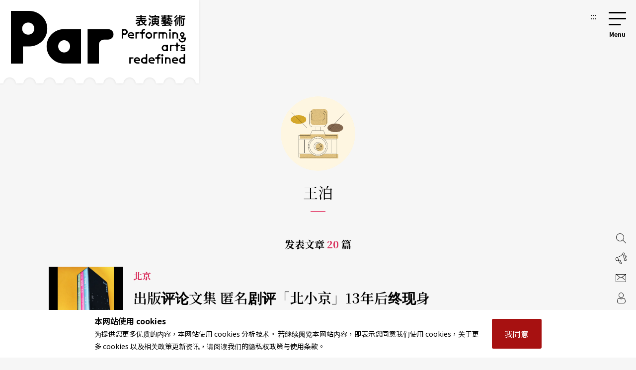

--- FILE ---
content_type: text/html;charset=utf-8
request_url: https://par.npac-ntch.org/cn/article/photoer/1651383249095000
body_size: 14033
content:
<!doctype html>
<html lang="zh-Hans">
 <head>
  <meta charset="utf-8">
  <meta name="viewport" content="width=device-width, initial-scale=1.0, minimum-scale=1.0, maximum-scale=1.0, user-scalable=no">
  <meta name="bxn" content="6838-20251211113132">
  <meta http-equiv="X-UA-Compatible" content="IE=edge"><!--[if lt IE 9]><script src="/rsrc/lib/html5shiv.min.js"></script><![endif]-->
  <meta name="Asset-Path" content="/rsrc">
  <link rel="shortcut icon" href="/rsrc/favicon.ico">
  <title>王泊 ｜PAR 表演艺术杂志</title>
  <link href="/rsrc/lib/bootstrap-4.5.0.min.css" rel="stylesheet">
  <link href="/rsrc/css/main.css?d=17654923" rel="stylesheet">
  <script src="/rsrc/js/main.js?d=17654923" type="text/javascript"></script>
  <link rel="apple-touch-icon" href="/rsrc/img/par-phone.jpg"><!-- Google Tag Manager -->
  <script>(function(w,d,s,l,i){w[l]=w[l]||[];w[l].push({'gtm.start':
            new Date().getTime(),event:'gtm.js'});var f=d.getElementsByTagName(s)[0],
        j=d.createElement(s),dl=l!='dataLayer'?'&l='+l:'';j.async=true;j.src=
        'https://www.googletagmanager.com/gtm.js?id='+i+dl;f.parentNode.insertBefore(j,f);
    })(window,document,'script','dataLayer','GTM-N2N9QBQ');</script>
  <meta name="layout" content="main">
  <link href="/rsrc/css/page.css" rel="stylesheet">
  <link href="/rsrc/css/list.css" rel="stylesheet">
  <style>
    .page-top{
        max-width: 1085px;
        width: 100%;
        margin:70px auto auto auto;
    @media screen and (max-width: 800px){margin-top: 0;}
    }
    </style>
 </head>
 <body class=" noscript">
  <div class="modal fade" id="popup-news" tabindex="-1" role="dialog" aria-labelledby="exampleModalLabel" aria-hidden="true">
   <div class="modal-dialog modal-dialog-centered" role="document" style="max-width: 1100px;">
    <div class="modal-content">
     <div class="popup-wp">
      <div class="logo"></div><button class="close-btn" tabindex="1">关闭</button>
      <div class="popup-content">
       <ul>
        <li><a tabindex="1" href="/cn/article/doc/HDJOQME7WC" title="前往蔡佾玲，请回答！">
          <figure>
           <img loading="lazy" src="https://ap-northeast-1-ntch-website-par-files.s3-accelerate.amazonaws.com/par/upload/article/d2216e43b89d41489f63191ff014fd04.jpg" alt="蔡佾玲">
          </figure>
          <div class="text">
           <b> 特别企画 Feature </b>
           <h3>蔡佾玲，请回答！</h3><span></span>
          </div></a></li>
        <li><a tabindex="1" href="/cn/article/doc/HD83C4BLLC" title="前往一场重新编织的梦，让你看到窗外了吗？">
          <figure>
           <img loading="lazy" src="https://ap-northeast-1-ntch-website-par-files.s3-accelerate.amazonaws.com/par/upload/article/3bee2cd4cced4efc961e550846e35212.jpg" alt="《你的故事我的梦》">
          </figure>
          <div class="text">
           <b> 戏剧 </b>
           <h3>一场重新编织的梦，让你看到窗外了吗？</h3><span>评《你的故事我的梦》</span>
          </div></a></li>
        <li><a tabindex="1" href="/cn/article/doc/HDPJL8OBFE" title="前往国家两厅院《好事度量》永续特展登场 开启剧场永续新尺度">
          <figure>
           <img loading="lazy" src="https://ap-northeast-1-ntch-website-par-files.s3-accelerate.amazonaws.com/par/upload/news/55d1c5addc044f16bde500a4fc64e038.jpg" alt="国家两厅院《好事度量》永续特展">
          </figure>
          <div class="text">
           <b> 其他 </b>
           <h3>国家两厅院《好事度量》永续特展登场 开启剧场永续新尺度</h3><span></span>
          </div></a></li>
        <li><a tabindex="1" href="/cn/article/doc/HDP9WB4HO5" title="前往「台湾舞蹈记忆地图」宣告启动 为台湾舞蹈史奠定里程碑">
          <figure>
           <img loading="lazy" src="https://ap-northeast-1-ntch-website-par-files.s3-accelerate.amazonaws.com/par/upload/news/6af4dea66dcf4c8ba22aac87cd56de41.jpg" alt="文化部次长李静慧（左）与卫武营艺术总监简文彬（右）宣布「台湾舞蹈记忆地图」计划启动。">
          </figure>
          <div class="text">
           <b> 其他 </b>
           <h3>「台湾舞蹈记忆地图」宣告启动 为台湾舞蹈史奠定里程碑</h3><span></span>
          </div></a></li>
       </ul><a tabindex="1" href="https://forms.gle/MYAgQqdYKLjYk18U7" class="page-ad ad-click" target="_blank" data-banner-id="4028d08a9a71f052019ac0526e71010c" data-url="https://forms.gle/MYAgQqdYKLjYk18U7" data-is-blank="true" title="前往艺术家请回答－蔡佾玲(另开新视窗)"><img src="https://ap-northeast-1-ntch-website-par-files.s3-accelerate.amazonaws.com/par/upload/banner/5622f8cd00c94e4780935eeed0393e51.jpg" alt="艺术家请回答－蔡佾玲广告图片"></a>
      </div>
     </div>
    </div>
   </div>
  </div>
  <script>
    $().ready(function () {
        $('.ad-click').click(function () {
            var bannerId = $(this).data("banner-id")
            var url = $(this).data("url")
            var isBlank = $(this).data("is-blank")
            $.ajaxSetup({
                async : false
            });
            $.post('/article/bannerClickAjax', { bannerId: bannerId }, function (resp) {
                if(resp.status !== 'success' && resp.msg){
                    alert(resp.msg)
                }
            });

            if(isBlank){
                window.open(url)
            }else{
                window.location.href = url
            }
            return false
        });
    });
</script><a class="sr-only sr-only-focusable" href="#main" title="跳到主要内容区块" tabindex="1">跳到主要内容区块</a> <a class="sr-only sr-only-focusable" href="/cn/sitemap/index" title="前往网站导览" tabindex="1">网站导览</a>
  <noscript>
   <p class="no-js_msg">您的浏览器似乎不支援 JavaScript 语法。建议您开启 Javascript 支援以利完整浏览网站功能。</p>
  </noscript>
  <div id="root">
   <header>
    <div class="container">
     <a tabindex="2" class="logo" href="/cn/" title="PAR 表演艺术杂志 - 首页">
      <h1 class="font-icon">PAR 表演艺术杂志</h1></a> <a accesskey="u" tabindex="3" href="#" class="accesskey u" title="主选单导览区(U)">:::</a>
     <nav role="navigation">
      <div id="hamburger">
       <button type="button" id="hamburger-toggle" class="menu-btn">选单开关</button> <label for="hamburger-toggle"> <span></span><span></span><span></span><b></b>
        <div class="d-none">
         选单
        </div></label>
       <div id="menu">
        <div class="wrapper">
         <section class="unit">
          <ul>
           <li><a href="/cn/article/news" title="前往艺讯">News<sub>艺讯</sub></a></li>
           <li><a href="/cn/article/preview" title="前往演出">Preview<sub>演出</sub></a></li>
           <li><a href="/cn/article/feature" title="前往专题">Feature<sub>专题</sub></a></li>
           <li><a href="/cn/article/world" title="前往国际">World<sub>国际</sub></a></li>
           <li><a href="/cn/article/columns" title="前往专栏">Columns<sub>专栏</sub></a></li>
           <li><a href="/cn/article/people" title="前往人物">People<sub>人物</sub></a></li>
           <li><a href="/cn/article/review" title="前往评论">Review<sub>评论</sub></a></li>
           <li><a href="/cn/article/focus" title="前往话题">Focus<sub>话题</sub></a></li>
           <li><a href="/cn/article/choice" title="前往生活">Choice<sub>生活</sub></a></li>
           <li><a href="/cn/video/list" title="前往影音">Video<sub>影音</sub></a></li>
           <li class="web-show"><a href="/cn/publish/service" title="前往商品">Shop<sub>商品</sub></a></li>
           <li><a href="/cn/publish/listMagazine" title="前往当期杂志目录">Contents<sub>杂志</sub></a></li>
           <li><a href="/cn/publish/service" title="前往数位全阅览">Subscriptions<sub>数位全阅览</sub></a></li>
           <li><a href="/poll/home" title="投票">Vote<sub>投票</sub></a></li>
           <li class="mob-show dropdown">Shop<sub>商品</sub>
            <ol class="submenu">
             <li><a href="/cn/publish/service" title="前往数位全阅览">Subscribe 数位全阅览</a>
              <ol>
               <li><a href="/cn/publish/service">服务说明</a></li>
               <li><a href="/cn/publish/memberLevel">方案总览</a></li>
               <li><a href="/cn/publish/docDetail">文字资料库</a></li>
               <li><a href="/cn/publish/ebookDetail">版面资料库</a></li>
               <li><a href="/cn/publish/ybEBookDetail">年鉴资料库</a></li>
              </ol></li>
             <li><a href="/cn/publish/listMagazine" title="前往杂志">Magazine 杂志</a></li>
             <li><a href="/cn/publish/listBook" title="前往书籍">Book 书籍</a>
              <ol>
               <li><a href="/cn/publish/listSub/1346653998264011" title="前往表演艺术年鉴">表演艺术年鉴</a></li>
               <li><a href="/cn/publish/listSub/1346653998264026" title="前往在两厅院遇见大师">在两厅院遇见大师</a></li>
               <li><a href="/cn/publish/listSub/1346653998264040" title="前往两厅院创作全纪录">两厅院创作全纪录</a></li>
               <li><a href="/cn/publish/listSub/1346653998264036" title="前往表艺文摘">表艺文摘</a></li>
               <li><a href="/cn/publish/listSub/1346653998264031" title="前往达人系列">达人系列</a></li>
               <li><a href="/cn/publish/listSub/1346653998264019" title="前往NSO发现系列">NSO发现系列</a></li>
               <li><a href="/cn/publish/listSub/1346653998264019" title="前往NSO歌剧系列">NSO歌剧系列</a></li>
               <li><a href="/cn/publish/listSub/1346653998264013" title="前往特刊">特刊</a></li>
               <li><a href="/cn/publish/listSub/1346653998264012" title="前往其它">其它</a></li>
              </ol></li>
             <li><a href="/cn/publish/listCD" title="前往CD">CD</a>
              <ol>
               <li><a href="/cn/publish/listSub/1346653998264049" title="前往两厅院乐典">两厅院乐典</a></li>
               <li><a href="/cn/publish/listSub/1346653998264033" title="前往其他">其他</a></li>
              </ol></li>
             <li><a href="/cn/publish/listDVD" title="前往DVD">DVD</a></li>
            </ol></li>
          </ul><!-- <a class="img" href="/cn/publish/latestMag" title="前往当期杂志">
        <img src="/rsrc/latestMag.png" name="lastMagazineImg" alt="当期杂志">
    </a> -->
         </section>
         <ul class="contact">
          <li><a href="/cn/page/advertise.html" title="前往广告刊登">广告刊登</a></li>
          <li><a href="/cn/contact/index" title="前往联络我们">联络我们</a></li>
          <li><a href="/cn/member/index" title="前往会员专区">会员专区</a></li>
         </ul>
         <ul class="language">
          <li><a class="tw" title="切换至繁体中文">繁体中文</a></li>
          <li><a class="cn" title="切换至简体中文">简体中文</a></li>
          <li><a style="color: #DB3A64;" href="/cn/newsletter/list" class="" title="前往电子报">订阅电子报</a></li>
         </ul>
         <form action="/article/search" method="post" class="search" name="search_form" id="search_form">
          <input type="text" name="text" value="" placeholder="请输入关键字搜寻" title="请输入关键字搜寻"> <button type="submit">搜寻</button>
         </form>
        </div><button type="button" class="close-menu">关闭选单</button>
       </div>
      </div>
     </nav>
    </div>
   </header>
   <main role="main">
    <div class="container">
     <a accesskey="c" href="#" class="accesskey c" title="主要内容区(C)" id="main">:::</a>
     <section class="page-top">
      <div class="page-header">
       <figure class="photo" style="background-image: url(/rsrc/sample/photo.jpg);"></figure>
       <h2 class="name">王泊</h2>
       <p class="info"></p>
       <div class="all">
        发表文章 <span>20</span> 篇
       </div>
      </div>
      <ul class="news-list list-s">
       <li><a href="/cn/article/doc/H6VTEHOUCD" title="前往出版评论文集  匿名剧评「北小京」13年后终现身">
         <figure>
          <div>
           <img src="https://ap-northeast-1-ntch-website-par-files.s3-accelerate.amazonaws.com/par/upload/article/cd154c84a6854b5facd3c7737463f5e4.jpg" alt="">
          </div>
         </figure>
         <div class="text">
          <b>北京</b> <span class="subtitle"></span>
          <h3>出版评论文集 匿名剧评「北小京」13年后终现身</h3>
          <p>4月1日晚上，北京石景山的郎园，匿名了13年的北京戏剧评论者北小京本人现身，也为她从2012年2月23日至2023年底发表的剧评文集《北小京看话剧》办了新书发表会。北小京就是孟丹峰，一位毕业于中央戏剧学院戏剧文学系，从事演员、编剧和导演工作的戏剧专业人士。这13年来，孟丹峰女士每一篇剧评都是坚持自费购票，以自己的专业说自己所见所感，就文字的品质来说，堪称戏剧评论文章的典型。花钱买票、说真话，看似不是什么了不起的事，但是在戏剧圈里的人都知道：「在我们的时代里发出独立的声音并非易事，却又是多么必要！」所以「眼看著虚假的恭维即成燎原之势，我心中的戏剧之光不允许我苟同，不能够再沉默下去！」但独立发声必要，匿名则更有现实的必要。 这13年来，北小京和她的剧评经常是北京戏剧圈津津乐道的话题，一方面是北小京隐藏得够深，从不回应对她的夸赞或谩骂，也从不在网路上的纷争中出现，「北小京猜想」成了一种乐趣；再者，北小京的剧评总是引发讨论与争执，例如2016年5月2日〈《审查者》─给鼓楼西剧场的一封信〉，直陈「直面戏剧」（in-yer-face theater，另译直面剧场）的本质与鼓楼西舞台表达之落差；2024年5月19日的〈《日出》─不要让明星干掉艺术家〉，批评金星一人跨了编（舞）、导、演三种身分，却端著明星架势，看轻了舞台演员表演的魅力。被北小京点名批评过的戏剧圈大佬不在少数，被批评自然心里不舒服，动用各种人脉关系想找出谁是北小京，但北小京的匿名行动是冷战时期双面间谍以来最伟大的成就，让她只要直面作品本身，而不被作品之外复杂的人际关系纠缠。在北京，批评者肯定是孤独的，「很多人批评我过于犀利，呼唤我做戏剧人的朋友、知己，因为他们是脆弱的。我想说的是，『北小京看话剧』从注册的那一天开始，就决定不与任何人做朋友，隐身是为了褪去你和我身上的标签，我们就艺术谈艺术，我们不交换脆弱。」</p><span class="author"> 文字<i style="color: #000;font-style: normal;display: inline-block;padding: 0 5px;vertical-align: 1px;">|</i>王泊 <br>
            官网限定报导&nbsp;&nbsp;2025/05/30 </span>
         </div></a></li>
       <li><a href="/cn/article/doc/EZOBUPVN38" title="前往始于理想终于可惜  北京小剧场的低迷风景">
         <figure>
          <div>
           <img src="https://ap-northeast-1-ntch-website-par-files.s3-accelerate.amazonaws.com/par/upload/wdc/file/show/i3vgpw11" alt="">
          </div>
         </figure>
         <div class="text">
          <b>北京</b> <span class="subtitle"></span>
          <h3>始于理想终于可惜 北京小剧场的低迷风景</h3>
          <p>北京的小剧场中最重要的四个小剧场：位于东城区的蓬蒿剧场、蜂巢剧场、国话先锋剧场，与西城区的鼓楼西剧场，呈现了文化古城表演艺术的精采丰富，但近期似乎都陷入发展困境：最早创立的蓬蒿剧场负责人揹负巨债正努力苦撑；主打孟京辉作品的蜂巢剧场，其「先锋性」一直停留在卅年前；国话先锋剧场是北京小剧场剧目的展演橱窗，但其经营以出租为主缺乏特色；鼓楼西剧场自制乏力，外租档期多，处于发展低潮期。</p><span class="author"> 文字<i style="color: #000;font-style: normal;display: inline-block;padding: 0 5px;vertical-align: 1px;">|</i>王泊 <br>
            第304期 / 2018年04月号 </span>
         </div></a></li>
       <li><a href="/cn/article/doc/EU5UZ98WDD" title="前往创作思想控制下  《秦国喜剧》的悲哀">
         <figure>
          <div>
           <img src="https://ap-northeast-1-ntch-website-par-files.s3-accelerate.amazonaws.com/par/upload/wdc/file/show/ha2gbq11" alt="">
          </div>
         </figure>
         <div class="text">
          <b>城市艺波 Cities &amp; Arts</b> <span class="subtitle"></span>
          <h3>创作思想控制下 《秦国喜剧》的悲哀</h3>
          <p>从去年起，在中国时局一片大好的情势下，「铁幕」氛围却迎面扑来，政府释出资源照顾创作群体，但却又同时成为规制思想、压抑创作自由的手段。在这种矛盾状况下，剧作家李静的首部作品《大先生》演出被禁、赞助被迫缴回，新作《秦国喜剧》试演虽好评不断，但也无法正式演出。《秦》剧明白揭示对当前创作自由被压抑的不满，让观众笑翻，但走出剧场却油然而生悲伤之情。</p><span class="author"> 文字<i style="color: #000;font-style: normal;display: inline-block;padding: 0 5px;vertical-align: 1px;">|</i>王泊 <br>
            第298期 / 2017年10月号 </span>
         </div></a></li>
       <li><a href="/cn/article/doc/EQEE7OILY1" title="前往一纸「道歉信」  揭露中国剧评圈「公开的秘密」">
         <figure>
          <div>
           <img src="https://ap-northeast-1-ntch-website-par-files.s3-accelerate.amazonaws.com/par/upload/wdc/file/show/h61jnP11" alt="">
          </div>
         </figure>
         <div class="text">
          <b>城市艺波 Cities &amp; Arts</b> <span class="subtitle"></span>
          <h3>一纸「道歉信」 揭露中国剧评圈「公开的秘密」</h3>
          <p>五月初，一封由上海音乐学院学生发出的「道歉信」在表艺相关圈子中广为流传，该信作者因之前对母校的制作发文评论，随即被关切，所以发了公开道歉信「承认错误」。由此事件看出中国剧评圈的人情压力与价值混乱，但仍有人企图从中突围「说真话」，如匿名写评的独立剧评人「北小京」，单位如「安妮看戏」与「奚牧凉文字仓库」两个微信公众号合作的「观剧评审团」等。</p><span class="author"> 文字<i style="color: #000;font-style: normal;display: inline-block;padding: 0 5px;vertical-align: 1px;">|</i>王泊 <br>
            第294期 / 2017年06月号 </span>
         </div></a></li>
       <li><a href="/cn/article/doc/EOHV0MIA10" title="前往中国话剧一百一十周年庆  突显国有院团抢食民间市场">
         <figure>
          <div>
           <img src="https://ap-northeast-1-ntch-website-par-files.s3-accelerate.amazonaws.com/par/upload/wdc/file/show/h3vfyM11" alt="">
          </div>
         </figure>
         <div class="text">
          <b>城市艺波 Cities &amp; Arts</b> <span class="subtitle"></span>
          <h3>中国话剧一百一十周年庆 突显国有院团抢食民间市场</h3>
          <p>今年适逢中国话剧发展一百一十周年，国家话剧院以导演田沁鑫的新作《聆听弘一》揭开周年庆序幕。因此节庆也启动了中国各地国有剧团的活力，推出多档制作，但剧目在主题、内容及制作上乏善可陈，只能以以量取胜压境的态势现身。这也突显了国有剧团虽号称转企改制但仍不脱为党国服务的状态，而挟丰沛国家资源的国有院团制作，也相当程度地排挤了民间团队的市场与生存空间。</p><span class="author"> 文字<i style="color: #000;font-style: normal;display: inline-block;padding: 0 5px;vertical-align: 1px;">|</i>王泊 <br>
            第292期 / 2017年04月号 </span>
         </div></a></li>
       <li><a href="/cn/article/doc/EKTKJZTY8A" title="前往九十九元的诱惑  水面上与水面下的票务系统">
         <figure>
          <div>
           <img src="https://ap-northeast-1-ntch-website-par-files.s3-accelerate.amazonaws.com/par/upload/wdc/file/show/gc1fSC11" alt="">
          </div>
         </figure>
         <div class="text">
          <b>城市艺波 Cities &amp; Arts</b> <span class="subtitle"></span>
          <h3>九十九元的诱惑 水面上与水面下的票务系统</h3>
          <p>收到北京国家大剧院寄来的「九十九元」优惠购票简讯，不要以为是诈骗，而是票房冷飕飕加上售票管道混乱的结果。中国正式立案的售票系统至少有十个，但一档演出的销售管道可以不是一家独霸且可分销。而大陆节目须通过审批才能售票，但制度的不透明及旷日废时，相当影响节目宣传行销的排期，所以台面下的售票管道也就应运而生</p><span class="author"> 文字<i style="color: #000;font-style: normal;display: inline-block;padding: 0 5px;vertical-align: 1px;">|</i>王泊 <br>
            第288期 / 2016年12月号 </span>
         </div></a></li>
       <li><a href="/cn/article/doc/EI18OXFLV2" title="前往一手棍子一手胡萝卜  审批与资助编织的「中国梦」">
         <figure>
          <div>
           <img src="https://ap-northeast-1-ntch-website-par-files.s3-accelerate.amazonaws.com/par/upload/wdc/file/show/g91fV711" alt="">
          </div>
         </figure>
         <div class="text">
          <b>城市艺波 Cities &amp; Arts</b> <span class="subtitle"></span>
          <h3>一手棍子一手胡萝卜 审批与资助编织的「中国梦」</h3>
          <p>今年六月廿日启动的北京文化艺术基金在五年内将投入五亿人民币，主要资助舞台艺术，重点关注「中国梦」、「重大革命和历史」、「现实生活」、「青少年」、「传统文化」与「京味」的主题创作。很明显的，文化艺术在中国仍然是政治的工具，创作者最需要的想像空间与自由被限缩了，所谓扶持、孵化、奖励的美好初衷在实践的阶段反而成了扼死创意的杀手。</p><span class="author"> 文字<i style="color: #000;font-style: normal;display: inline-block;padding: 0 5px;vertical-align: 1px;">|</i>王泊 <br>
            第285期 / 2016年09月号 </span>
         </div></a></li>
       <li><a href="/cn/article/doc/EF7SFHNIQJ" title="前往鼓楼西剧场《审查者》停演  谋近利失远虑做法引质疑">
         <figure>
          <div>
           <img src="https://ap-northeast-1-ntch-website-par-files.s3-accelerate.amazonaws.com/par/upload/wdc/file/show/g61fxK11" alt="">
          </div>
         </figure>
         <div class="text">
          <b>城市艺波 Cities &amp; Arts</b> <span class="subtitle"></span>
          <h3>鼓楼西剧场《审查者》停演 谋近利失远虑做法引质疑</h3>
          <p>北京民营剧场鼓楼西剧场最近推出创立两周年大戏《审查者》，却在引发议论风潮之际被迫停演，明眼人皆知是演出内容被审查者盯上了。但成立以来皆演出西方「直面戏剧」的鼓楼西剧场，其不够贴近中国社会现实的剧码选择与追求商业利益的操作模式，也让期待剧坛多样化发展者质疑。</p><span class="author"> 文字<i style="color: #000;font-style: normal;display: inline-block;padding: 0 5px;vertical-align: 1px;">|</i>王泊 <br>
            第282期 / 2016年06月号 </span>
         </div></a></li>
       <li><a href="/cn/article/doc/EDCN693BSJ" title="前往谁拿走了乳酪？  创作资源丰沛下的真实">
         <figure>
          <div>
           <img src="https://ap-northeast-1-ntch-website-par-files.s3-accelerate.amazonaws.com/par/upload/wdc/file/show/g41hUJ11" alt="">
          </div>
         </figure>
         <div class="text">
          <b>城市艺波 Cities &amp; Arts</b> <span class="subtitle"></span>
          <h3>谁拿走了乳酪？ 创作资源丰沛下的真实</h3>
          <p>北京市文化局花大钱租下装修要供表演团体使用、物美价廉的排练中心，出租率只有50%；中央每年拨款廿亿人民币要扶植创作与人才的「国家艺术基金」，80%以上的项目都是由全国各地国有院团拿下。因为申请条件的严苛限制，让民间团体难以跨越门槛，资源看似丰沛，却是看得到吃不到，而只有随著政治主旋律起舞才能拿到补助，正是文化政策的目的。</p><span class="author"> 文字<i style="color: #000;font-style: normal;display: inline-block;padding: 0 5px;vertical-align: 1px;">|</i>王泊 <br>
            第280期 / 2016年04月号 </span>
         </div></a></li>
       <li><a href="/cn/article/doc/EAJ3U5BFVN" title="前往战马、法源寺、Haya与天桥  北京舞台活力四射">
         <figure>
          <div>
           <img src="https://ap-northeast-1-ntch-website-par-files.s3-accelerate.amazonaws.com/par/upload/wdc/file/show/fcvfG911" alt="">
          </div>
         </figure>
         <div class="text">
          <b>城市艺波 Cities &amp; Arts</b> <span class="subtitle"></span>
          <h3>战马、法源寺、Haya与天桥 北京舞台活力四射</h3>
          <p>去年下半年，北京的表演舞台上呈现了四射的活力，有中国国家话剧院与英国国家话剧院合作制作的《战马》中文版首演、李敖同名小说改编的舞台剧《北京法源寺》演出、北京的蒙古乐团Haya的年度演唱会，还有天桥艺术中心的开幕虽然普遍感觉经济情况不佳，但二○一五年北京演出活动仍然频繁，往正面积极的方向发展。</p><span class="author"> 文字<i style="color: #000;font-style: normal;display: inline-block;padding: 0 5px;vertical-align: 1px;">|</i>王泊 <br>
            第277期 / 2016年01月号 </span>
         </div></a></li>
       <li><a href="/cn/article/doc/E7QU4J3POK" title="前往两大戏剧节此消彼长  「初心」仍是未来关键">
         <figure>
          <div>
           <img src="https://ap-northeast-1-ntch-website-par-files.s3-accelerate.amazonaws.com/par/upload/wdc/file/show/fa1h2O11" alt="">
          </div>
         </figure>
         <div class="text">
          <b>城市艺波 Cities &amp; Arts</b> <span class="subtitle"></span>
          <h3>两大戏剧节此消彼长 「初心」仍是未来关键</h3>
          <p>作为中国的戏剧之都，北京的戏剧节可说是备受瞩目，但两个具规模与历史指标的戏剧节北京青年戏剧节与南锣鼓巷戏剧节，却在今年展现了此消彼长的状况：曾经号称是亚洲规模最大的戏剧节，今年拿掉了「国际」两字的青年戏剧节演出剧码与场次萎缩至初创时规模；同样经费上有问题的南锣鼓巷戏剧节却依然活力旺盛，还开辟了「新生单元」让观众看到不成熟但年轻新鲜的想法。</p><span class="author"> 文字<i style="color: #000;font-style: normal;display: inline-block;padding: 0 5px;vertical-align: 1px;">|</i>王泊 <br>
            第274期 / 2015年10月号 </span>
         </div></a></li>
       <li><a href="/cn/article/doc/E6TOBCND1K" title="前往胡乱抓食不如独沽一味  北京专业剧场隐然成形">
         <figure>
          <div>
           <img src="https://ap-northeast-1-ntch-website-par-files.s3-accelerate.amazonaws.com/par/upload/wdc/file/show/f91fca11" alt="">
          </div>
         </figure>
         <div class="text">
          <b>城市艺波 Cities &amp; Arts</b> <span class="subtitle"></span>
          <h3>胡乱抓食不如独沽一味 北京专业剧场隐然成形</h3>
          <p>原名「东方剧院」的「北京喜剧院」于七月中开幕，为北京的专业分众剧场更添气势；喜剧院委托国家大剧院管理经营，成为国家大剧院蛋壳外的第五剧场，并由著名喜剧演员陈佩斯主持，前景被大多数人看好。天桥艺术中心的大剧场也将在十一月十七日开幕，硬体就是为音乐剧演出而设计，是中国第一个音乐剧专业剧场的范本。</p><span class="author"> 文字<i style="color: #000;font-style: normal;display: inline-block;padding: 0 5px;vertical-align: 1px;">|</i>王泊 <br>
            第273期 / 2015年09月号 </span>
         </div></a></li>
       <li><a href="/cn/article/doc/E4XB9KTDJI" title="前往要作品还是要人才？  「国家艺术基金」资助项目引发讨论">
         <figure>
          <div>
           <img src="https://ap-northeast-1-ntch-website-par-files.s3-accelerate.amazonaws.com/par/upload/wdc/file/show/f71fA211" alt="">
          </div>
         </figure>
         <div class="text">
          <b>城市艺波 Cities &amp; Arts</b> <span class="subtitle"></span>
          <h3>要作品还是要人才？ 「国家艺术基金」资助项目引发讨论</h3>
          <p>二○一三年底成立的「国家艺术基金」，每年由中央财政拨款廿亿人民币对艺文创作核资补助，但就二○一四年底核定的补助内容来看，国有院团仍占大宗，而作品获补助的金额超过50%，但人才培养只占9%，倾向于作品的产出而忽视培养对于生态有极大影响的各种人才，说穿了，国家艺术基金仍是一个被动式的补助机构，缺乏对整体演艺生态的积极改善功能。</p><span class="author"> 文字<i style="color: #000;font-style: normal;display: inline-block;padding: 0 5px;vertical-align: 1px;">|</i>王泊 <br>
            第271期 / 2015年07月号 </span>
         </div></a></li>
       <li><a href="/cn/article/doc/E40839Y01B" title="前往演艺市场荣景背后  既有美丽也见哀愁">
         <figure>
          <div>
           <img src="https://ap-northeast-1-ntch-website-par-files.s3-accelerate.amazonaws.com/par/upload/wdc/file/show/f61eOg11" alt="">
          </div>
         </figure>
         <div class="text">
          <b>城市艺波 Cities &amp; Arts</b> <span class="subtitle"></span>
          <h3>演艺市场荣景背后 既有美丽也见哀愁</h3>
          <p>今年的「道略演艺产业年会」中，提出了中国演艺产业的七大趋势，从其中三项：「三大消费势力」带动商业演出新增长、瞄准特定观众群体的「粉丝戏剧」异军突起、演艺O2O正深刻改变融资营销消费等产业链环节，可略见中国演艺市场的蓬勃现状，是以市场化的概念在经营著作品与演出。但艺术与市场间如何平衡？市场化经营是否适合表演艺术产业的发展？都是值得观察的。</p><span class="author"> 文字<i style="color: #000;font-style: normal;display: inline-block;padding: 0 5px;vertical-align: 1px;">|</i>王泊 <br>
            第270期 / 2015年06月号 </span>
         </div></a></li>
       <li><a href="/cn/article/doc/E17XR8MMFY" title="前往演艺投融资大会观察  中国演艺产业未来仍混沌">
         <figure>
          <div>
           <img src="https://ap-northeast-1-ntch-website-par-files.s3-accelerate.amazonaws.com/par/upload/wdc/file/show/f32fMk11" alt="">
          </div>
         </figure>
         <div class="text">
          <b>城市艺波 Cities &amp; Arts</b> <span class="subtitle"></span>
          <h3>演艺投融资大会观察 中国演艺产业未来仍混沌</h3>
          <p>去年底举办的「二○一四道略演艺产业投融资大会」，主要活动包含「资本青睐的演艺项目和企业」专题演讲与演出介绍，虽然气氛热络，但交易现况并非如此。由于中国演艺产业「三小五好」的特点，让演艺项目的投资仍属高风险，投资人因之却步。但因政府的影子在市场中无处不在，在操作得当之下，这个市场反而有可能产生既符合市场需求且不失艺术品味的作品。</p><span class="author"> 文字<i style="color: #000;font-style: normal;display: inline-block;padding: 0 5px;vertical-align: 1px;">|</i>王泊 <br>
            第267期 / 2015年03月号 </span>
         </div></a></li>
       <li><a href="/cn/article/doc/DZBJ4KZZ6M" title="前往习主席「文艺讲话」宣示  文艺发展就此「向左走」？">
         <figure>
          <div>
           <img src="https://ap-northeast-1-ntch-website-par-files.s3-accelerate.amazonaws.com/par/upload/wdc/file/show/ecueIS11" alt="">
          </div>
         </figure>
         <div class="text">
          <b>城市艺波 Cities &amp; Arts</b> <span class="subtitle"></span>
          <h3>习主席「文艺讲话」宣示 文艺发展就此「向左走」？</h3>
          <p>十月十五日，中国国家主席习近平在全国文艺工作座谈会上的讲话，对文艺创作作出了宣示，不鼓励过于市场化的作品，强调「坚持以人民为中心的创作导向」，又说「用现实主义精神和浪漫主义情怀观照现实生活，用光明驱散黑暗」「要把爱国主义作为文艺创作的主旋律」，可以想见一种「向左走」的主流风潮将会逐渐显现。</p><span class="author"> 文字<i style="color: #000;font-style: normal;display: inline-block;padding: 0 5px;vertical-align: 1px;">|</i>王泊 <br>
            第265期 / 2015年01月号 </span>
         </div></a></li>
       <li><a href="/cn/article/doc/DYFK9T6VKP" title="前往「戏剧奥林匹克」在北京  带来剧场美学的冲击">
         <figure>
          <div>
           <img src="https://ap-northeast-1-ntch-website-par-files.s3-accelerate.amazonaws.com/par/upload/wdc/file/show/ec1eQw11" alt="">
          </div>
         </figure>
         <div class="text">
          <b>城市艺波 Cities &amp; Arts</b> <span class="subtitle"></span>
          <h3>「戏剧奥林匹克」在北京 带来剧场美学的冲击</h3>
          <p>由北京承办的世界剧坛盛事「第六届奥林匹克戏剧节」，于十一月一日揭幕，展开为期近两个月的多场演出，包括希腊的特尔左布勒斯、日本的铃木忠志及美国的罗伯．威尔森等重量级大师齐聚。堪称「戏剧之都」的北京，北京观众也算见多识广，但世界级大师的剧场美学带来的观剧品味冲击，也引发圈内热议，未来可能的影响值得注意。</p><span class="author"> 文字<i style="color: #000;font-style: normal;display: inline-block;padding: 0 5px;vertical-align: 1px;">|</i>王泊 <br>
            第264期 / 2014年12月号 </span>
         </div></a></li>
       <li><a href="/cn/article/doc/DRVNIK8C5S" title="前往孟京辉剧场上海开分店  让先锋戏剧有价值也有「产值」">
         <figure>
          <div>
           <img src="https://ap-northeast-1-ntch-website-par-files.s3-accelerate.amazonaws.com/par/upload/wdc/file/show/e52dDi11" alt="">
          </div>
         </figure>
         <div class="text">
          <b>城市艺波 Cities &amp; Arts</b> <span class="subtitle"></span>
          <h3>孟京辉剧场上海开分店 让先锋戏剧有价值也有「产值」</h3>
          <p>著名戏剧导演孟京辉先后在北京及上海成立自己的剧场、集创作、生产、展示、活动为一体，成为培养青年戏剧工作者的基地。表演艺术的产值不可期待，它的价值仍待开发。孟京辉经营蜂巢剧场似乎让人看到了严肃表演艺术产值的可能性。他的经典剧目《恋爱的犀牛》和《两只狗的生活意见》因为有剧场可以长期驻场演出，才能够突破千场，使得先锋戏剧的产值成为具体的事实。</p><span class="author"> 文字<i style="color: #000;font-style: normal;display: inline-block;padding: 0 5px;vertical-align: 1px;">|</i>王泊 <br>
            第257期 / 2014年05月号 </span>
         </div></a></li>
       <li><a href="/cn/article/doc/DQ2ND7WQ8S" title="前往低价「惠民」刺激文化消费  「打压」票价只能治标？">
         <figure>
          <div>
           <img src="https://ap-northeast-1-ntch-website-par-files.s3-accelerate.amazonaws.com/par/upload/wdc/file/show/e34gqI11" alt="">
          </div>
         </figure>
         <div class="text">
          <b>城市艺波 Cities &amp; Arts</b> <span class="subtitle"></span>
          <h3>低价「惠民」刺激文化消费 「打压」票价只能治标？</h3>
          <p>在中国看表演，最为人诟病的就是票价居高不下。为了刺激文化消费，北京、天津、烟台纷纷推出「文化惠民」办法，以低票价吸引人民看表演，成效不错。然而「打压」票价是治标的做法，因为不可能绵绵无绝期，而且观众因低票价而非合理票价走进剧院，长远看来对健康的文化市场消费并无助益。</p><span class="author"> 文字<i style="color: #000;font-style: normal;display: inline-block;padding: 0 5px;vertical-align: 1px;">|</i>王泊 <br>
            第255期 / 2014年03月号 </span>
         </div></a></li>
       <li><a href="/cn/article/doc/DG23A8MUIM" title="前往制作不断前仆后继  中国将成为歌剧强国？">
         <figure>
          <div>
           <img src="https://ap-northeast-1-ntch-website-par-files.s3-accelerate.amazonaws.com/par/upload/wdc/file/show/d4ag4i11" alt="">
          </div>
         </figure>
         <div class="text">
          <b>城市艺波 Cities &amp; Arts</b> <span class="subtitle"></span>
          <h3>制作不断前仆后继 中国将成为歌剧强国？</h3>
          <p>北京国家大剧院从○九年开始举办歌剧节，今年活动将于四月开始至七月初，一共上演十二出歌剧。国家大剧院对歌剧的看重从其自制节目中的占比可以看出，五年间自制的廿八出作品中歌剧就占了廿一出。而距北京不到一百五十公里的天津，也有天津歌剧院今年以「有歌剧的城市」为主题，自三月廿日起陆续演出九出经典歌剧。这样倾力于歌剧发展，是否寓意了中国意图迈向「歌剧强国」之路？</p><span class="author"> 文字<i style="color: #000;font-style: normal;display: inline-block;padding: 0 5px;vertical-align: 1px;">|</i>王泊 <br>
            第244期 / 2013年04月号 </span>
         </div></a></li>
      </ul>
     </section>
    </div>
   </main>
   <footer>
    <div class="subscribe">
     <div class="wrap">
      <section>
       <div class="h2">
        免费订阅PAR电子报，获取更多艺文资讯！
       </div>
      </section>
      <form action="/subscribe/doSubscribe" method="post" name="form_subscribe" id="form_subscribe">
       <input type="text" name="name" value="" placeholder="姓名" title="请填入姓名"> <input type="email" name="email" value="" placeholder="Email" title="请填入 Email 地址"> <button class="g-recaptcha" data-sitekey="6LcE0aMUAAAAAFK9lSpFJqr_o2Ynho7Zc6DjyZIO" data-callback="recaptchaMain" data-action="subscribe">立即订阅</button>
       <div class="note" style="color:#999;">
        *通过递交此表格，即表示您接受并同意已阅读本网站的使用条款，私隐政策和个人资料收集声明。
       </div>
      </form>
     </div>
    </div>
    <div class="container">
     <a accesskey="b" href="#" class="accesskey b" title="底部功能区(B)">:::</a>
     <div class="links">
      <div class="logo">
       <a href="/cn/" class="font-icon" title="PAR 表演艺术杂志 - 首页">PAR 表演艺术杂志</a>
      </div>
      <ul class="about">
       <li><a href="/cn/page/about.html" title="前往关于我们">关于我们</a></li>
       <li><a href="/cn/contact/index" title="前往联络我们">联络我们</a></li>
       <li><a href="/cn/page/advertise.html" title="前往广告刊登">广告刊登</a></li>
       <li><a href="/cn/newsletter/list" title="前往电子报">电子报</a></li>
       <li><a href="https://npac-ntch.org/" target="_blank" title="前往国家表演艺术中心(另开新视窗)">国家表演艺术中心</a></li>
       <li><a href="https://npac-ntch.org/zh" target="_blank" title="前往国家两厅院(另开新视窗)">国家两厅院</a></li>
       <li><a href="/cn/sitemap/index" title="前往网站导览">网站导览</a></li>
      </ul>
     </div>
     <div class="copy">
      国家表演艺术中心国家两厅院《PAR表演艺术》版权所有
      <br>
       ©<b>2022</b> Performing arts redefined. All Rights Reserved
      <br>
       统一编号 Tax Id number 00973926
      <br>
       本站所提供相关演出资讯，如有异动应以主办单位公告为准。 
      <br><span><a href="/cn/page/terms.html" title="前往服务条款">服务条款</a> ｜ <a href="/cn/page/policy.html" title="前往隐私权声明">隐私权声明</a> ｜ <a href="/cn/page/copy.html" title="前往著作权声明">著作权声明</a></span>
      <div class="badge">
       <a href="https://accessibility.moda.gov.tw/Applications/Detail?category=20230802142537" target="_blank" title="无障碍网站(另开新视窗)"> <img src="/rsrc/img/a.jpg" border="0" width="88" height="31" alt="通过A无障碍网页检测"> </a>
      </div>
     </div>
    </div>
   </footer><button tabindex="0" type="button" id="scroll-to-top" title="回到网页最上方"><span>回到网页最上方</span></button>
   <div id="policy-main">
    <div>
     <p><b style="font-size: 1.14em;">本网站使用 cookies </b><br>
       为提供您更多优质的内容，本网站使用 cookies 分析技术。 若继续阅览本网站内容，即表示您同意我们使用 cookies，关于更多 cookies 以及相关政策更新资讯，请阅读我们的隐私权政策与使用条款。</p><button id="policy-close">我同意</button>
    </div>
   </div>
  </div>
  <nav class="floating">
   <ul>
    <li><a href="/cn/article/search" title="前往搜寻"><b>搜寻</b></a></li>
    <li><a href="/cn/page/advertise.html" title="前往广告刊登"><b>广告刊登</b></a></li>
    <li><a href="/cn/contact/index" title="前往联络我们"><b>联络我们</b></a></li>
    <li><a href="/cn/member/index" title="前往会员专区"><b>会员专区</b></a></li>
   </ul>
  </nav>
  <script src="/rsrc/lib/ifvisible.js" type="text/javascript"></script>
  <script src="/rsrc/lib/bootstrap.bundle-4.5.0.min.js"></script>
  <script src="https://www.google.com/recaptcha/api.js?hl=zh-TW"></script>
  <script type="text/javascript">
    $().ready(function(){
        var msg = ""
        if (msg != '') {
            alert(msg);
            
            
            return false;
        }

        var dur = (ifvisible.getIdleDuration() / 1000);
    })

    function recaptchaMain(token) {
        recaptchaValid("main", token)
    }

    function recaptchaValid(page, token) {
        const regex = new RegExp("^[a-zA-Z0-9_+\.]{1,63}@[a-zA-Z0-9.-]+\.[a-zA-Z]{2,}$");

        //-- 判断是 submit 电子报的还是 layout 的 form
        let $form = $("form[name='form_subscribe']");
        let $input = $form.children("input[name='email']");
        if("newsletter" == page) {
            $form = $("form[name='form_newsletter']");
            $input = $form.children("input[name='email']");
        }

        var emailVal = $input.val();
        if(!emailVal) {
            alert("请输入 Email。");
            return false
        }
        if(false == regex.test(emailVal)) {
            alert("Email 的格式输入错误，请重新确认。");
            return false
        }

        $form.submit();
    }
</script>
 </body>
</html>

--- FILE ---
content_type: text/html; charset=utf-8
request_url: https://www.google.com/recaptcha/api2/anchor?ar=1&k=6LcE0aMUAAAAAFK9lSpFJqr_o2Ynho7Zc6DjyZIO&co=aHR0cHM6Ly9wYXIubnBhYy1udGNoLm9yZzo0NDM.&hl=zh-TW&v=7gg7H51Q-naNfhmCP3_R47ho&size=invisible&sa=subscribe&anchor-ms=20000&execute-ms=15000&cb=qmjyv392wop7
body_size: 49143
content:
<!DOCTYPE HTML><html dir="ltr" lang="zh-TW"><head><meta http-equiv="Content-Type" content="text/html; charset=UTF-8">
<meta http-equiv="X-UA-Compatible" content="IE=edge">
<title>reCAPTCHA</title>
<style type="text/css">
/* cyrillic-ext */
@font-face {
  font-family: 'Roboto';
  font-style: normal;
  font-weight: 400;
  font-stretch: 100%;
  src: url(//fonts.gstatic.com/s/roboto/v48/KFO7CnqEu92Fr1ME7kSn66aGLdTylUAMa3GUBHMdazTgWw.woff2) format('woff2');
  unicode-range: U+0460-052F, U+1C80-1C8A, U+20B4, U+2DE0-2DFF, U+A640-A69F, U+FE2E-FE2F;
}
/* cyrillic */
@font-face {
  font-family: 'Roboto';
  font-style: normal;
  font-weight: 400;
  font-stretch: 100%;
  src: url(//fonts.gstatic.com/s/roboto/v48/KFO7CnqEu92Fr1ME7kSn66aGLdTylUAMa3iUBHMdazTgWw.woff2) format('woff2');
  unicode-range: U+0301, U+0400-045F, U+0490-0491, U+04B0-04B1, U+2116;
}
/* greek-ext */
@font-face {
  font-family: 'Roboto';
  font-style: normal;
  font-weight: 400;
  font-stretch: 100%;
  src: url(//fonts.gstatic.com/s/roboto/v48/KFO7CnqEu92Fr1ME7kSn66aGLdTylUAMa3CUBHMdazTgWw.woff2) format('woff2');
  unicode-range: U+1F00-1FFF;
}
/* greek */
@font-face {
  font-family: 'Roboto';
  font-style: normal;
  font-weight: 400;
  font-stretch: 100%;
  src: url(//fonts.gstatic.com/s/roboto/v48/KFO7CnqEu92Fr1ME7kSn66aGLdTylUAMa3-UBHMdazTgWw.woff2) format('woff2');
  unicode-range: U+0370-0377, U+037A-037F, U+0384-038A, U+038C, U+038E-03A1, U+03A3-03FF;
}
/* math */
@font-face {
  font-family: 'Roboto';
  font-style: normal;
  font-weight: 400;
  font-stretch: 100%;
  src: url(//fonts.gstatic.com/s/roboto/v48/KFO7CnqEu92Fr1ME7kSn66aGLdTylUAMawCUBHMdazTgWw.woff2) format('woff2');
  unicode-range: U+0302-0303, U+0305, U+0307-0308, U+0310, U+0312, U+0315, U+031A, U+0326-0327, U+032C, U+032F-0330, U+0332-0333, U+0338, U+033A, U+0346, U+034D, U+0391-03A1, U+03A3-03A9, U+03B1-03C9, U+03D1, U+03D5-03D6, U+03F0-03F1, U+03F4-03F5, U+2016-2017, U+2034-2038, U+203C, U+2040, U+2043, U+2047, U+2050, U+2057, U+205F, U+2070-2071, U+2074-208E, U+2090-209C, U+20D0-20DC, U+20E1, U+20E5-20EF, U+2100-2112, U+2114-2115, U+2117-2121, U+2123-214F, U+2190, U+2192, U+2194-21AE, U+21B0-21E5, U+21F1-21F2, U+21F4-2211, U+2213-2214, U+2216-22FF, U+2308-230B, U+2310, U+2319, U+231C-2321, U+2336-237A, U+237C, U+2395, U+239B-23B7, U+23D0, U+23DC-23E1, U+2474-2475, U+25AF, U+25B3, U+25B7, U+25BD, U+25C1, U+25CA, U+25CC, U+25FB, U+266D-266F, U+27C0-27FF, U+2900-2AFF, U+2B0E-2B11, U+2B30-2B4C, U+2BFE, U+3030, U+FF5B, U+FF5D, U+1D400-1D7FF, U+1EE00-1EEFF;
}
/* symbols */
@font-face {
  font-family: 'Roboto';
  font-style: normal;
  font-weight: 400;
  font-stretch: 100%;
  src: url(//fonts.gstatic.com/s/roboto/v48/KFO7CnqEu92Fr1ME7kSn66aGLdTylUAMaxKUBHMdazTgWw.woff2) format('woff2');
  unicode-range: U+0001-000C, U+000E-001F, U+007F-009F, U+20DD-20E0, U+20E2-20E4, U+2150-218F, U+2190, U+2192, U+2194-2199, U+21AF, U+21E6-21F0, U+21F3, U+2218-2219, U+2299, U+22C4-22C6, U+2300-243F, U+2440-244A, U+2460-24FF, U+25A0-27BF, U+2800-28FF, U+2921-2922, U+2981, U+29BF, U+29EB, U+2B00-2BFF, U+4DC0-4DFF, U+FFF9-FFFB, U+10140-1018E, U+10190-1019C, U+101A0, U+101D0-101FD, U+102E0-102FB, U+10E60-10E7E, U+1D2C0-1D2D3, U+1D2E0-1D37F, U+1F000-1F0FF, U+1F100-1F1AD, U+1F1E6-1F1FF, U+1F30D-1F30F, U+1F315, U+1F31C, U+1F31E, U+1F320-1F32C, U+1F336, U+1F378, U+1F37D, U+1F382, U+1F393-1F39F, U+1F3A7-1F3A8, U+1F3AC-1F3AF, U+1F3C2, U+1F3C4-1F3C6, U+1F3CA-1F3CE, U+1F3D4-1F3E0, U+1F3ED, U+1F3F1-1F3F3, U+1F3F5-1F3F7, U+1F408, U+1F415, U+1F41F, U+1F426, U+1F43F, U+1F441-1F442, U+1F444, U+1F446-1F449, U+1F44C-1F44E, U+1F453, U+1F46A, U+1F47D, U+1F4A3, U+1F4B0, U+1F4B3, U+1F4B9, U+1F4BB, U+1F4BF, U+1F4C8-1F4CB, U+1F4D6, U+1F4DA, U+1F4DF, U+1F4E3-1F4E6, U+1F4EA-1F4ED, U+1F4F7, U+1F4F9-1F4FB, U+1F4FD-1F4FE, U+1F503, U+1F507-1F50B, U+1F50D, U+1F512-1F513, U+1F53E-1F54A, U+1F54F-1F5FA, U+1F610, U+1F650-1F67F, U+1F687, U+1F68D, U+1F691, U+1F694, U+1F698, U+1F6AD, U+1F6B2, U+1F6B9-1F6BA, U+1F6BC, U+1F6C6-1F6CF, U+1F6D3-1F6D7, U+1F6E0-1F6EA, U+1F6F0-1F6F3, U+1F6F7-1F6FC, U+1F700-1F7FF, U+1F800-1F80B, U+1F810-1F847, U+1F850-1F859, U+1F860-1F887, U+1F890-1F8AD, U+1F8B0-1F8BB, U+1F8C0-1F8C1, U+1F900-1F90B, U+1F93B, U+1F946, U+1F984, U+1F996, U+1F9E9, U+1FA00-1FA6F, U+1FA70-1FA7C, U+1FA80-1FA89, U+1FA8F-1FAC6, U+1FACE-1FADC, U+1FADF-1FAE9, U+1FAF0-1FAF8, U+1FB00-1FBFF;
}
/* vietnamese */
@font-face {
  font-family: 'Roboto';
  font-style: normal;
  font-weight: 400;
  font-stretch: 100%;
  src: url(//fonts.gstatic.com/s/roboto/v48/KFO7CnqEu92Fr1ME7kSn66aGLdTylUAMa3OUBHMdazTgWw.woff2) format('woff2');
  unicode-range: U+0102-0103, U+0110-0111, U+0128-0129, U+0168-0169, U+01A0-01A1, U+01AF-01B0, U+0300-0301, U+0303-0304, U+0308-0309, U+0323, U+0329, U+1EA0-1EF9, U+20AB;
}
/* latin-ext */
@font-face {
  font-family: 'Roboto';
  font-style: normal;
  font-weight: 400;
  font-stretch: 100%;
  src: url(//fonts.gstatic.com/s/roboto/v48/KFO7CnqEu92Fr1ME7kSn66aGLdTylUAMa3KUBHMdazTgWw.woff2) format('woff2');
  unicode-range: U+0100-02BA, U+02BD-02C5, U+02C7-02CC, U+02CE-02D7, U+02DD-02FF, U+0304, U+0308, U+0329, U+1D00-1DBF, U+1E00-1E9F, U+1EF2-1EFF, U+2020, U+20A0-20AB, U+20AD-20C0, U+2113, U+2C60-2C7F, U+A720-A7FF;
}
/* latin */
@font-face {
  font-family: 'Roboto';
  font-style: normal;
  font-weight: 400;
  font-stretch: 100%;
  src: url(//fonts.gstatic.com/s/roboto/v48/KFO7CnqEu92Fr1ME7kSn66aGLdTylUAMa3yUBHMdazQ.woff2) format('woff2');
  unicode-range: U+0000-00FF, U+0131, U+0152-0153, U+02BB-02BC, U+02C6, U+02DA, U+02DC, U+0304, U+0308, U+0329, U+2000-206F, U+20AC, U+2122, U+2191, U+2193, U+2212, U+2215, U+FEFF, U+FFFD;
}
/* cyrillic-ext */
@font-face {
  font-family: 'Roboto';
  font-style: normal;
  font-weight: 500;
  font-stretch: 100%;
  src: url(//fonts.gstatic.com/s/roboto/v48/KFO7CnqEu92Fr1ME7kSn66aGLdTylUAMa3GUBHMdazTgWw.woff2) format('woff2');
  unicode-range: U+0460-052F, U+1C80-1C8A, U+20B4, U+2DE0-2DFF, U+A640-A69F, U+FE2E-FE2F;
}
/* cyrillic */
@font-face {
  font-family: 'Roboto';
  font-style: normal;
  font-weight: 500;
  font-stretch: 100%;
  src: url(//fonts.gstatic.com/s/roboto/v48/KFO7CnqEu92Fr1ME7kSn66aGLdTylUAMa3iUBHMdazTgWw.woff2) format('woff2');
  unicode-range: U+0301, U+0400-045F, U+0490-0491, U+04B0-04B1, U+2116;
}
/* greek-ext */
@font-face {
  font-family: 'Roboto';
  font-style: normal;
  font-weight: 500;
  font-stretch: 100%;
  src: url(//fonts.gstatic.com/s/roboto/v48/KFO7CnqEu92Fr1ME7kSn66aGLdTylUAMa3CUBHMdazTgWw.woff2) format('woff2');
  unicode-range: U+1F00-1FFF;
}
/* greek */
@font-face {
  font-family: 'Roboto';
  font-style: normal;
  font-weight: 500;
  font-stretch: 100%;
  src: url(//fonts.gstatic.com/s/roboto/v48/KFO7CnqEu92Fr1ME7kSn66aGLdTylUAMa3-UBHMdazTgWw.woff2) format('woff2');
  unicode-range: U+0370-0377, U+037A-037F, U+0384-038A, U+038C, U+038E-03A1, U+03A3-03FF;
}
/* math */
@font-face {
  font-family: 'Roboto';
  font-style: normal;
  font-weight: 500;
  font-stretch: 100%;
  src: url(//fonts.gstatic.com/s/roboto/v48/KFO7CnqEu92Fr1ME7kSn66aGLdTylUAMawCUBHMdazTgWw.woff2) format('woff2');
  unicode-range: U+0302-0303, U+0305, U+0307-0308, U+0310, U+0312, U+0315, U+031A, U+0326-0327, U+032C, U+032F-0330, U+0332-0333, U+0338, U+033A, U+0346, U+034D, U+0391-03A1, U+03A3-03A9, U+03B1-03C9, U+03D1, U+03D5-03D6, U+03F0-03F1, U+03F4-03F5, U+2016-2017, U+2034-2038, U+203C, U+2040, U+2043, U+2047, U+2050, U+2057, U+205F, U+2070-2071, U+2074-208E, U+2090-209C, U+20D0-20DC, U+20E1, U+20E5-20EF, U+2100-2112, U+2114-2115, U+2117-2121, U+2123-214F, U+2190, U+2192, U+2194-21AE, U+21B0-21E5, U+21F1-21F2, U+21F4-2211, U+2213-2214, U+2216-22FF, U+2308-230B, U+2310, U+2319, U+231C-2321, U+2336-237A, U+237C, U+2395, U+239B-23B7, U+23D0, U+23DC-23E1, U+2474-2475, U+25AF, U+25B3, U+25B7, U+25BD, U+25C1, U+25CA, U+25CC, U+25FB, U+266D-266F, U+27C0-27FF, U+2900-2AFF, U+2B0E-2B11, U+2B30-2B4C, U+2BFE, U+3030, U+FF5B, U+FF5D, U+1D400-1D7FF, U+1EE00-1EEFF;
}
/* symbols */
@font-face {
  font-family: 'Roboto';
  font-style: normal;
  font-weight: 500;
  font-stretch: 100%;
  src: url(//fonts.gstatic.com/s/roboto/v48/KFO7CnqEu92Fr1ME7kSn66aGLdTylUAMaxKUBHMdazTgWw.woff2) format('woff2');
  unicode-range: U+0001-000C, U+000E-001F, U+007F-009F, U+20DD-20E0, U+20E2-20E4, U+2150-218F, U+2190, U+2192, U+2194-2199, U+21AF, U+21E6-21F0, U+21F3, U+2218-2219, U+2299, U+22C4-22C6, U+2300-243F, U+2440-244A, U+2460-24FF, U+25A0-27BF, U+2800-28FF, U+2921-2922, U+2981, U+29BF, U+29EB, U+2B00-2BFF, U+4DC0-4DFF, U+FFF9-FFFB, U+10140-1018E, U+10190-1019C, U+101A0, U+101D0-101FD, U+102E0-102FB, U+10E60-10E7E, U+1D2C0-1D2D3, U+1D2E0-1D37F, U+1F000-1F0FF, U+1F100-1F1AD, U+1F1E6-1F1FF, U+1F30D-1F30F, U+1F315, U+1F31C, U+1F31E, U+1F320-1F32C, U+1F336, U+1F378, U+1F37D, U+1F382, U+1F393-1F39F, U+1F3A7-1F3A8, U+1F3AC-1F3AF, U+1F3C2, U+1F3C4-1F3C6, U+1F3CA-1F3CE, U+1F3D4-1F3E0, U+1F3ED, U+1F3F1-1F3F3, U+1F3F5-1F3F7, U+1F408, U+1F415, U+1F41F, U+1F426, U+1F43F, U+1F441-1F442, U+1F444, U+1F446-1F449, U+1F44C-1F44E, U+1F453, U+1F46A, U+1F47D, U+1F4A3, U+1F4B0, U+1F4B3, U+1F4B9, U+1F4BB, U+1F4BF, U+1F4C8-1F4CB, U+1F4D6, U+1F4DA, U+1F4DF, U+1F4E3-1F4E6, U+1F4EA-1F4ED, U+1F4F7, U+1F4F9-1F4FB, U+1F4FD-1F4FE, U+1F503, U+1F507-1F50B, U+1F50D, U+1F512-1F513, U+1F53E-1F54A, U+1F54F-1F5FA, U+1F610, U+1F650-1F67F, U+1F687, U+1F68D, U+1F691, U+1F694, U+1F698, U+1F6AD, U+1F6B2, U+1F6B9-1F6BA, U+1F6BC, U+1F6C6-1F6CF, U+1F6D3-1F6D7, U+1F6E0-1F6EA, U+1F6F0-1F6F3, U+1F6F7-1F6FC, U+1F700-1F7FF, U+1F800-1F80B, U+1F810-1F847, U+1F850-1F859, U+1F860-1F887, U+1F890-1F8AD, U+1F8B0-1F8BB, U+1F8C0-1F8C1, U+1F900-1F90B, U+1F93B, U+1F946, U+1F984, U+1F996, U+1F9E9, U+1FA00-1FA6F, U+1FA70-1FA7C, U+1FA80-1FA89, U+1FA8F-1FAC6, U+1FACE-1FADC, U+1FADF-1FAE9, U+1FAF0-1FAF8, U+1FB00-1FBFF;
}
/* vietnamese */
@font-face {
  font-family: 'Roboto';
  font-style: normal;
  font-weight: 500;
  font-stretch: 100%;
  src: url(//fonts.gstatic.com/s/roboto/v48/KFO7CnqEu92Fr1ME7kSn66aGLdTylUAMa3OUBHMdazTgWw.woff2) format('woff2');
  unicode-range: U+0102-0103, U+0110-0111, U+0128-0129, U+0168-0169, U+01A0-01A1, U+01AF-01B0, U+0300-0301, U+0303-0304, U+0308-0309, U+0323, U+0329, U+1EA0-1EF9, U+20AB;
}
/* latin-ext */
@font-face {
  font-family: 'Roboto';
  font-style: normal;
  font-weight: 500;
  font-stretch: 100%;
  src: url(//fonts.gstatic.com/s/roboto/v48/KFO7CnqEu92Fr1ME7kSn66aGLdTylUAMa3KUBHMdazTgWw.woff2) format('woff2');
  unicode-range: U+0100-02BA, U+02BD-02C5, U+02C7-02CC, U+02CE-02D7, U+02DD-02FF, U+0304, U+0308, U+0329, U+1D00-1DBF, U+1E00-1E9F, U+1EF2-1EFF, U+2020, U+20A0-20AB, U+20AD-20C0, U+2113, U+2C60-2C7F, U+A720-A7FF;
}
/* latin */
@font-face {
  font-family: 'Roboto';
  font-style: normal;
  font-weight: 500;
  font-stretch: 100%;
  src: url(//fonts.gstatic.com/s/roboto/v48/KFO7CnqEu92Fr1ME7kSn66aGLdTylUAMa3yUBHMdazQ.woff2) format('woff2');
  unicode-range: U+0000-00FF, U+0131, U+0152-0153, U+02BB-02BC, U+02C6, U+02DA, U+02DC, U+0304, U+0308, U+0329, U+2000-206F, U+20AC, U+2122, U+2191, U+2193, U+2212, U+2215, U+FEFF, U+FFFD;
}
/* cyrillic-ext */
@font-face {
  font-family: 'Roboto';
  font-style: normal;
  font-weight: 900;
  font-stretch: 100%;
  src: url(//fonts.gstatic.com/s/roboto/v48/KFO7CnqEu92Fr1ME7kSn66aGLdTylUAMa3GUBHMdazTgWw.woff2) format('woff2');
  unicode-range: U+0460-052F, U+1C80-1C8A, U+20B4, U+2DE0-2DFF, U+A640-A69F, U+FE2E-FE2F;
}
/* cyrillic */
@font-face {
  font-family: 'Roboto';
  font-style: normal;
  font-weight: 900;
  font-stretch: 100%;
  src: url(//fonts.gstatic.com/s/roboto/v48/KFO7CnqEu92Fr1ME7kSn66aGLdTylUAMa3iUBHMdazTgWw.woff2) format('woff2');
  unicode-range: U+0301, U+0400-045F, U+0490-0491, U+04B0-04B1, U+2116;
}
/* greek-ext */
@font-face {
  font-family: 'Roboto';
  font-style: normal;
  font-weight: 900;
  font-stretch: 100%;
  src: url(//fonts.gstatic.com/s/roboto/v48/KFO7CnqEu92Fr1ME7kSn66aGLdTylUAMa3CUBHMdazTgWw.woff2) format('woff2');
  unicode-range: U+1F00-1FFF;
}
/* greek */
@font-face {
  font-family: 'Roboto';
  font-style: normal;
  font-weight: 900;
  font-stretch: 100%;
  src: url(//fonts.gstatic.com/s/roboto/v48/KFO7CnqEu92Fr1ME7kSn66aGLdTylUAMa3-UBHMdazTgWw.woff2) format('woff2');
  unicode-range: U+0370-0377, U+037A-037F, U+0384-038A, U+038C, U+038E-03A1, U+03A3-03FF;
}
/* math */
@font-face {
  font-family: 'Roboto';
  font-style: normal;
  font-weight: 900;
  font-stretch: 100%;
  src: url(//fonts.gstatic.com/s/roboto/v48/KFO7CnqEu92Fr1ME7kSn66aGLdTylUAMawCUBHMdazTgWw.woff2) format('woff2');
  unicode-range: U+0302-0303, U+0305, U+0307-0308, U+0310, U+0312, U+0315, U+031A, U+0326-0327, U+032C, U+032F-0330, U+0332-0333, U+0338, U+033A, U+0346, U+034D, U+0391-03A1, U+03A3-03A9, U+03B1-03C9, U+03D1, U+03D5-03D6, U+03F0-03F1, U+03F4-03F5, U+2016-2017, U+2034-2038, U+203C, U+2040, U+2043, U+2047, U+2050, U+2057, U+205F, U+2070-2071, U+2074-208E, U+2090-209C, U+20D0-20DC, U+20E1, U+20E5-20EF, U+2100-2112, U+2114-2115, U+2117-2121, U+2123-214F, U+2190, U+2192, U+2194-21AE, U+21B0-21E5, U+21F1-21F2, U+21F4-2211, U+2213-2214, U+2216-22FF, U+2308-230B, U+2310, U+2319, U+231C-2321, U+2336-237A, U+237C, U+2395, U+239B-23B7, U+23D0, U+23DC-23E1, U+2474-2475, U+25AF, U+25B3, U+25B7, U+25BD, U+25C1, U+25CA, U+25CC, U+25FB, U+266D-266F, U+27C0-27FF, U+2900-2AFF, U+2B0E-2B11, U+2B30-2B4C, U+2BFE, U+3030, U+FF5B, U+FF5D, U+1D400-1D7FF, U+1EE00-1EEFF;
}
/* symbols */
@font-face {
  font-family: 'Roboto';
  font-style: normal;
  font-weight: 900;
  font-stretch: 100%;
  src: url(//fonts.gstatic.com/s/roboto/v48/KFO7CnqEu92Fr1ME7kSn66aGLdTylUAMaxKUBHMdazTgWw.woff2) format('woff2');
  unicode-range: U+0001-000C, U+000E-001F, U+007F-009F, U+20DD-20E0, U+20E2-20E4, U+2150-218F, U+2190, U+2192, U+2194-2199, U+21AF, U+21E6-21F0, U+21F3, U+2218-2219, U+2299, U+22C4-22C6, U+2300-243F, U+2440-244A, U+2460-24FF, U+25A0-27BF, U+2800-28FF, U+2921-2922, U+2981, U+29BF, U+29EB, U+2B00-2BFF, U+4DC0-4DFF, U+FFF9-FFFB, U+10140-1018E, U+10190-1019C, U+101A0, U+101D0-101FD, U+102E0-102FB, U+10E60-10E7E, U+1D2C0-1D2D3, U+1D2E0-1D37F, U+1F000-1F0FF, U+1F100-1F1AD, U+1F1E6-1F1FF, U+1F30D-1F30F, U+1F315, U+1F31C, U+1F31E, U+1F320-1F32C, U+1F336, U+1F378, U+1F37D, U+1F382, U+1F393-1F39F, U+1F3A7-1F3A8, U+1F3AC-1F3AF, U+1F3C2, U+1F3C4-1F3C6, U+1F3CA-1F3CE, U+1F3D4-1F3E0, U+1F3ED, U+1F3F1-1F3F3, U+1F3F5-1F3F7, U+1F408, U+1F415, U+1F41F, U+1F426, U+1F43F, U+1F441-1F442, U+1F444, U+1F446-1F449, U+1F44C-1F44E, U+1F453, U+1F46A, U+1F47D, U+1F4A3, U+1F4B0, U+1F4B3, U+1F4B9, U+1F4BB, U+1F4BF, U+1F4C8-1F4CB, U+1F4D6, U+1F4DA, U+1F4DF, U+1F4E3-1F4E6, U+1F4EA-1F4ED, U+1F4F7, U+1F4F9-1F4FB, U+1F4FD-1F4FE, U+1F503, U+1F507-1F50B, U+1F50D, U+1F512-1F513, U+1F53E-1F54A, U+1F54F-1F5FA, U+1F610, U+1F650-1F67F, U+1F687, U+1F68D, U+1F691, U+1F694, U+1F698, U+1F6AD, U+1F6B2, U+1F6B9-1F6BA, U+1F6BC, U+1F6C6-1F6CF, U+1F6D3-1F6D7, U+1F6E0-1F6EA, U+1F6F0-1F6F3, U+1F6F7-1F6FC, U+1F700-1F7FF, U+1F800-1F80B, U+1F810-1F847, U+1F850-1F859, U+1F860-1F887, U+1F890-1F8AD, U+1F8B0-1F8BB, U+1F8C0-1F8C1, U+1F900-1F90B, U+1F93B, U+1F946, U+1F984, U+1F996, U+1F9E9, U+1FA00-1FA6F, U+1FA70-1FA7C, U+1FA80-1FA89, U+1FA8F-1FAC6, U+1FACE-1FADC, U+1FADF-1FAE9, U+1FAF0-1FAF8, U+1FB00-1FBFF;
}
/* vietnamese */
@font-face {
  font-family: 'Roboto';
  font-style: normal;
  font-weight: 900;
  font-stretch: 100%;
  src: url(//fonts.gstatic.com/s/roboto/v48/KFO7CnqEu92Fr1ME7kSn66aGLdTylUAMa3OUBHMdazTgWw.woff2) format('woff2');
  unicode-range: U+0102-0103, U+0110-0111, U+0128-0129, U+0168-0169, U+01A0-01A1, U+01AF-01B0, U+0300-0301, U+0303-0304, U+0308-0309, U+0323, U+0329, U+1EA0-1EF9, U+20AB;
}
/* latin-ext */
@font-face {
  font-family: 'Roboto';
  font-style: normal;
  font-weight: 900;
  font-stretch: 100%;
  src: url(//fonts.gstatic.com/s/roboto/v48/KFO7CnqEu92Fr1ME7kSn66aGLdTylUAMa3KUBHMdazTgWw.woff2) format('woff2');
  unicode-range: U+0100-02BA, U+02BD-02C5, U+02C7-02CC, U+02CE-02D7, U+02DD-02FF, U+0304, U+0308, U+0329, U+1D00-1DBF, U+1E00-1E9F, U+1EF2-1EFF, U+2020, U+20A0-20AB, U+20AD-20C0, U+2113, U+2C60-2C7F, U+A720-A7FF;
}
/* latin */
@font-face {
  font-family: 'Roboto';
  font-style: normal;
  font-weight: 900;
  font-stretch: 100%;
  src: url(//fonts.gstatic.com/s/roboto/v48/KFO7CnqEu92Fr1ME7kSn66aGLdTylUAMa3yUBHMdazQ.woff2) format('woff2');
  unicode-range: U+0000-00FF, U+0131, U+0152-0153, U+02BB-02BC, U+02C6, U+02DA, U+02DC, U+0304, U+0308, U+0329, U+2000-206F, U+20AC, U+2122, U+2191, U+2193, U+2212, U+2215, U+FEFF, U+FFFD;
}

</style>
<link rel="stylesheet" type="text/css" href="https://www.gstatic.com/recaptcha/releases/7gg7H51Q-naNfhmCP3_R47ho/styles__ltr.css">
<script nonce="PBvavCHgROPGWXmfDinj9A" type="text/javascript">window['__recaptcha_api'] = 'https://www.google.com/recaptcha/api2/';</script>
<script type="text/javascript" src="https://www.gstatic.com/recaptcha/releases/7gg7H51Q-naNfhmCP3_R47ho/recaptcha__zh_tw.js" nonce="PBvavCHgROPGWXmfDinj9A">
      
    </script></head>
<body><div id="rc-anchor-alert" class="rc-anchor-alert"></div>
<input type="hidden" id="recaptcha-token" value="[base64]">
<script type="text/javascript" nonce="PBvavCHgROPGWXmfDinj9A">
      recaptcha.anchor.Main.init("[\x22ainput\x22,[\x22bgdata\x22,\x22\x22,\[base64]/[base64]/[base64]/KE4oMTI0LHYsdi5HKSxMWihsLHYpKTpOKDEyNCx2LGwpLFYpLHYpLFQpKSxGKDE3MSx2KX0scjc9ZnVuY3Rpb24obCl7cmV0dXJuIGx9LEM9ZnVuY3Rpb24obCxWLHYpe04odixsLFYpLFZbYWtdPTI3OTZ9LG49ZnVuY3Rpb24obCxWKXtWLlg9KChWLlg/[base64]/[base64]/[base64]/[base64]/[base64]/[base64]/[base64]/[base64]/[base64]/[base64]/[base64]\\u003d\x22,\[base64]\\u003d\\u003d\x22,\x22G8KUw5twCcKBEcOdeAorw7DCssKbw6LDhW/DiA/[base64]/DgxPCtsOgwrbCvDxvPcKNNMOmwpjDg1PCnkLCqcKKGkgLw5dIC2PDjcOPSsOtw7zDh1LCtsKXw6w8T310w5zCjcOfwrcjw5XDgXXDmCfDk3kpw6bDjcKQw4/[base64]/[base64]/F3x7w5rDiC7CpcOPf1JVwrEeGlnDv8OuwqzCvcOfwrTCl8KuwpTDrSYiwqzCk33CscKSwpcWYw/DgMOKwpXCtcK7wrJ5wqPDtRwXQHjDiDLCtE4uVUTDvCoOwo3CuwIvHcO7D1xbZsKPwqTDiMOew6LDiUEvT8KHG8KoM8ORw6cxIcKvOsKnwqrDt27Ct8OcwrRYwofCpQwnFnTCscOBwpl0Emc/w5RYw7M7QsKxw4rCgWopw5YGPgfDpMK+w7xAw6fDgsKXTsKhWyZ3PjtwbcO+wp/Ch8KQQQBsw6k1w47DoMOTw4Ezw7jDjSM+w4HCjgHCnUXCjcKYwrkEwpjCvcOfwr8jw6/Dj8OJw4nDs8OqQ8OTKXrDvXkrwp/ClcK5wrV8wrDDvcO1w6IpOxTDv8O8w7Mzwrdwwq3CshNHw6gwwo7DmXBjwoZUPU/ChsKEw4kKL3wuwpfClMO0KFBJPMK3w4UHw4J5cRJVUcOPwrcJDnp+TRUKwqNQZsOow7xcwq4Iw4PCsMKOwpgsF8KEdUHDjsOmw7zCsMKnw7RrFcOcdsOqw67Dhzd/A8Knw57DkcKJwrUqwrbDlRkEcMKZdWQ0FcOEw4MhL8OfcMOqKGLCoH1AMcKdbyjCnsOnEQTCt8K2w4PDtsKyCcOQw5LDgW/CocOUw4bDkibDlmLCuMOiOsKhw5gHSR18wpsRECgiw7jCtMK+w7nDq8KhwrDDjcK0wpFJf8OUw7XCkMOlw5AUZRbDsmYdGVsVw68Uw5hcw7TDo1DDkU0jPDbCnMOZT1/CpyzDqMKJDV/[base64]/wp1/chPClMObw6vDjcKJw5vDgwfDskozw5/CuMKOKsOLYgXDtFXDhWrCk8K4Whg+SWrCo1zDoMKywqpOSyQqw6fDgiI/Q1fCsGTDrQAUTivChMK+DcOySRRPwpdmCMKow5UKSjgaXcOpw5jCj8OJEhRbw6TDucKxYVEKdcO6BsORLAjCkHY0wq7DlsKAwrcqIAjDh8KAJ8KULVvCkCPDucKnaBY9Eh3CuMK9woskwoRRMsKMS8OIwpfCksOrP1p2wrAvXMOtH8KTw7PDuT1ND8K/w4QwAh9cKMO7w7zDn2/[base64]/[base64]/DvcK7P8OcPcOKfxQqw6Ftw7LCkcKgw4bCssOdAcOWwqFpwooOecO7wrrDj31EbMOCMMK3wolGKXvDnV/DhXrDjwrDgMKYw6s6w4fDs8Ojw7lvLmrCuSTDmkZmw6o9LH3CkH3DoMKew7QgW0Evw5bCm8KRw6vClsKDKB8Ow68xwqFyXCR8T8KubjTDi8Oow7/Cp8KKwrzDjMO7wrrCqxfCj8OsCCfCrCIPOGhJwrnClMOFI8KGNsKgLmXDjsK6w58XGMKZJ2ZQUMK3TsKcXQDCnzPDm8OCwpbDm8KueMOywrvDmMKIw5rDskoMw5wNw44RIFUAfQZBwqDDiHvDgHPChwLDuy7Dr2XDtBPDmMO4w6crE2XCtGo/JsO7wpYZworCq8Orwr07w4YoJsOHH8KTwrpEH8KdwrTCo8K8w5Rpw5sww5U+woRSBsKvw4F6HQjDsEIvwpvCtzHDn8Ogw5YEGh/[base64]/LkgmwpkewqY+wrkbcwfCnsOzW8K6w54HwpDDisK9wrbDqT96w73Cu8KtecKbwo7CvsKBMnXClG7DucKjwr7Du8KxY8ORLx/CtsKmw5zDhwrCmMOtEUHCu8KUREkhw48xw6fDkE3DmmjDisKSw541L2fDmF7DmMKIZsKPdcOoVMO+YQjDqW9uwpB9PsOGBjY/ZE5hwoLCmMOIVEjCnMOCwqHDncKXU3MDfBLDgMOiRMODdX8HQGNswoLCoDhHw7HDuMO0VBUqw6TCu8Kuwr5Pw64awo3CpBttw7ZYR2lDw4rDgMOawq7Cvz/[base64]/[base64]/[base64]/DgcOAdsK/wotdwpjDu8K5wpAVwoPCjMKawo8Dw6hDw5XDs8OOw47CtQTDtSzCosOpdTLCssKCCcOgwrDDoU3DjsKGw7xZNcO/[base64]/CgkXDhSXCiW7CrsK7JkvCkcKQLsOtE8OOTl0yw5TCqkLDmi4qw43ClsOewrl1LsKuA3NqHsKQw6Uyw73CusKNEsKvWSl1wq/DmUjDnHAWBhfDnMKfwpBLwo5CwrbDnyvCu8O9PMOpwoYca8OhAsKVw5bDg0MFK8ODdUrCjg/DixFuSsO/w6bDqjwjdcKbwqoXA8O0eT3CncKuPMKNTsOEGQTCnsO/M8OMAX1KRGvDmMKOA8KhwohRL0xwwpsbXsO6w7rDs8Oya8KYwrBNeQ7DlWXCn0lxDMKnM8O9w4/Dsh3DhMKhPcOyAHHCksO3J3lJOj7CinLCnMOIw6nCtDPDnWc8w6Ivb0V/[base64]/[base64]/DkcOHOxnCqcK8O0DClMOgQR0Dw53ClifDucKPasOBWjvDq8OUw4TDtMKRwpLDvGMVaF1qeMK3UnkJwr5FXsOewp1tA0Bhw4nChT8WARBNw6/DnMOTEsO7wq9qw5Bww5Udw63CgSx3P2lNBjApJTLCqsKwdjUxflnDrnHCjijDvcObIQFdO0h1fsKYwpnDsmlSOT4Xw43Co8O7P8O0w78va8OlJFBNOE3Ch8KFCTjDlxxmScO7w4jCp8KsHMKiLcOXIy3DtsOewr/DvAPDvnhFYMKjwqnDkcO2w6Jvw6orw7fCp3/Dthh9AsOMwq3CtcKqLRU7XMO0w7tZw7HDkH3CmcKLdh8Mw5o0wphybcK/[base64]/[base64]/Dr8K/FsKMa2zDv8KEfDAgcGMiAMOEEXgkw6BzBsK+w4YbworDgXUQwrDDlMKRw5/DssK6GsKBcQRiPRobaCLDqMOENERJKcKwdkbCjMKvw7/DqVoyw6DCl8OtRS8BwqknM8KOXsKQQCzCqcK3wqMwNnbDhsOUE8K5w50gwojDrBfCvz/[base64]/[base64]/CgU3CpgLCtcK9wpzCo8KTwrXCqzgdOcOvR1TDtsK4wrUqMVLDlgbDtRnDv8OJw5XDlMOjw5hbGHHCgSDCo21HAsKewqHDshvCjk3CmVhGG8ODwp8oEgYGB8K1wpoww5fCr8OVwoR/wrbDlxcOwq7CujLCpsKswrdmT2rCixbDtGHCkRrDo8O4wrR1wrzCqiFZHsOrMB7DqChbJSjCi3LDg8OSw6/CnMOlwr7DvlTDg2McB8OuwrHCisO4ecKrw7x3wpXDrsKawrZOwq4Uw6xZJcO+wrNNb8OZwrdNw6ZmY8O2w6low5rDkHhewofDm8KMc23DqAdDNBDCsMO/YcKXw63CtsObwoM/K3TDgsO6w67Cu8KEYcKaAVTDrHNhwrBwwpbDlMOMwoTCscOVQMKUwrAswqUBwrXCiMOmSXxlbXNTwqhxwoUDwrPCvMKNw53DliPDjU/DrMOTIxHCisKoZ8OjfsKCYsKSYQPDn8KdwogzwrDCmXRCSA7Cs8Kzw5F2fcKedEvCqxHDpTtvwq8lcXNGwpIPPMOQGj/DrT7DicONwqpRwrkLwqfCvjPDkMOzwr1hwowPwqZJwqVpZh7Cn8O8woQvC8OiHcOcw5wCRgh3Kz8IAsKBw7Yjw7jDhFg+wrvDnVo7QsK8BcKPSMKBOsKZwrZQL8OQw68zwqDDoyxjwoQASMOrwpEuKWQHwr4+c3fDjjMFwpVBOsKJw7/[base64]/Cv8OJwp3CsMOTw7t0RcKcJTA+wpnCiMKyagvCqXpwZcKzFDXDucKRwqp2F8KjwoNKw53DmsOxIRYsw6XCtMKmPF8pw7/Doj/DoGDDh8OmDMOmHShJw5/DvivDkzbDsTlRw61QMMOuwrTDgTR9wqp5wrwfS8OtwqkCHyPDuyzDrcK9w5R6IcKUw4Vlw4Rowp9Pw5x4wp9vw6rCvcKXBVnCtmBfw5EtwrPDg1nDkxZew59GwoZVw78ow4TDj2MmZ8KUBMO1w7/CicOpw7JEw7zDocK2w5HDhFp0wrAGw7jCsDnCtinCkUHCtG7DkMOqw7vDt8O7fVB/wrQNwp3Di2DCnMKGwoXCjxNKKQLDu8OMTC4LAMKCOA9UwqrCuCbDjsOWB2zCkcOJA8Osw7jCq8OJw7LDisOgwpXCjU1Dwr4pPsKpw5MTwo56wp/CjyLDjcObUyvCqcOXc0nDgcOLeG9EDcOaZ8KdworChMOBwq/DmmY8CUjDs8KIw6N8wonDtmTCo8KqwrbCpsKuwrU6wqLCvcOJXxrCijV4VGLDvQIEwol9IH3CoAXCu8KAOA/[base64]/ChHfDrsOuaMOBI0Bjc8O1b8O6bBU6ZcOSDMKKw4LCn8K4wpLCvgF4w51Iw6nDusOSIMONUsKKCMKcKMOlf8Opw7TDs3zCl0DDqmx7KMKCw53ChMO7wqXDvcOjY8OCwobCpXA6Li/CiyfDn0NsDcKRwoTDlirDrH48PcODwp5LwrVAZyHCiXU5UsKewoXCp8OFw4BFbcKYCcK9w5J1wrgnwqHDoMKrwr8gWGfCkcKnwpsOwrIGasORJ8K0w7PDrVI+S8O9WsKkw6rDrsKCUjlIwpbDmh3Dpi/DjTxlAkYSOzDDusOeFCI2wo3CjmPCi23Ct8K/[base64]/CgsKZw7xfwoJbZMKDRDN2OzRUJsKHRMKMwrI+CB3DpcKJSnHClsKywpDDucOgwq4bFcK9d8OlFsOTMRcqw5x2GDnCgcOPw44rwoJGRjQSwrPCpiXDgMOGwp1LwqBtR8OZPsK+wpgdw6YAwoHDsk/[base64]/CocK0CcKLJXc4FcO8NCpqYXHCn8Kcw5wcwrvDsF/DjsKMf8KKw6IdR8KWw4/Cj8KDYyrDlljCtMK/bcOLw6/CgQfCpB8TAcOMC8KewpnDrg7Du8KZwpzCgMKIwqAJGhbCvsOFEE0lbMKtwpUsw6V4wo3CmlFgwph/wozChQY6DU8wJCPCpcOSR8OmcR4NwqJNUcOWw5V5bMO2w6U/w4jDoGlfSsKHGmtpOMOeM0fChW/CkcOAaQnClzcnwrJbYTwEw4HDjQ7CrXFTEEA1wqvDkjV1w61GwpRdw5huO8Kkw4nCvnvDrsO+w7nDrMORw7JhDMO7w6oHw5Auwr0DXcKeAcOWw7/DkcKRw6nDmn7CisOlw4XDu8Kew6xZZEINwrXCiw7DpsOcenZ/[base64]/CkcKiwpDDqsKUw4fCpsOnZMKxM8OjWMO3FcO0wpNiwrDCnAXCmkdVPH3CkMKXPFjDmBEOHEzDl28bwqc5JsKEWmnCjStuwr8GwqDCmBnDpMOtw5x9w7AJw7QGYjjDk8KWwpwDdX5EwoLCiRnCo8OHAMOQZMOxwrDCpTxfFyJJdA/[base64]/DgsKHwrnCpU9odyAnwp4GTsKaw5TCnsOUQnlnw6RGGcO2UG/CvMKDwoJoQ8K4Ul/CkcKhAcODd098C8OVCyU0XD4RwpbCtsKCN8Obw41CYCrDuX7CsMKcW10Vwog6HsOUChrDs8KwREdjw5jDvsOCOElLaMKXwoxFag9wL8OjYlzCj0bDizd9R2TDlh05w6RZwq8mDhheBkzDhMOcwoNxRMOeNQplIsKMaUJ+w78Awr/DrTdZSlPCkxjDu8KNYcKwwqXCnSdmPMOZw58PcMK4Xj7CgE46BkQwN0HCrMONw7nDg8KkwpPCucO5V8OeAUIDw5fDgG1bwrdtWcK/QC7CiMKqwpHDmMOXw4LDusKTKsKzKsKqw4DClwHDv8KBw7kKORZ2wqHCncO6NsOWZcKkGsK1w6skNGUyeyx6FVrDkAfDpm/Ch8KKw6zCkEPDk8KLcsKHV8KuLioHw60iHVIFwq4VwpbCjMOkwrpMR1DDm8OlwonCjm/DucOqwoJlfMO+wolAVsOYXxPCjCdjwqtQZkzCoSDCvUDClsOTMcKIE3vCv8Opwr7DqxV6w6zCtcOwwqDClMOBA8KVG19xFcKFw6A7WzLCpgbCinLDicK6AlkZw4pOWE8+W8O8wovCscOCZE/ClHNzRzoGA2HDnks5Pj7DkHTDjQhlMmLCrMOAwojCrMKGwr/CqWcMw4bCicKxwrUXQMOfd8KGwpsbw692w6XDqMOKw6J2GVNKf8OOUjw8w5B1woBLTj0WSU/CqTbCh8KIwrleBTIUw4XCpcOIw58Yw6HCvcOAw4k4csOQW1TDiBUndkjDnTTDlsK7wqEDwp51KSdHwrLCvD00cnlaTsOPw6vCizLDoMOXGsOvOAVVW33CnmDCgMKzw7/DgxHCuMKqGsKCw5IEw4PDlMO5w5xfH8O5NMOuw4DCrzcoLzPDmizCjlXDmsOVXsO5K20Bw7xxPHbCl8KFF8K0w7Qowrkgw5w2wprDrcKiwr7DvVcREFbCicKxwrPCtcOJwobCtyhuwrgKw4TDiyHDnsO6RcOhw4DDssOfccKzS30FVMO/[base64]/DocKdwpfDpAEVw7crw7Ijw5tyMnZSw4PDpMKBSH1/[base64]/[base64]/Dl1oLSMKFHcKkXsKHwocmw4Qpwp8Dw5hJGnxEXQrCqzkywpDDpMOgXiLDmx7DpsOswo1owrnDtE/DrcO/McKaGjsmDsODYcKlMCPDlVfDsRJkT8KAwq3DlsOWw4nDqzXDtcKmw4nDmm3DqjJzw5Z0w5lTwoE3w4DDp8O3wpXDk8Ozwot/[base64]/w5XCsH89wo/ClA4fLiMWeC5aY2NIw5F3fcKgRcKJLSzDp0PCvcKuw6gKZmzDh1hLw6HCpMOJwrrDq8KWw7nDlcOVw7VEw53ChinCgcKKbsOGwo9Bw71zw4VSKsO3Sk3Duz0ww6DCnsO5D3/CgBpOwpRQHMO1w4HCkVDDq8KoKgDDgsKceWfDjMOBDQnCmgPDp0geQcK0w6IYw5/Dhg3Ch8KVwqLCosKOVsOCwq1zw5vDoMOTwrhTw7bCt8K2WMOGw4hNVsOsZBtpw7zChcO8wpAtEmLDv2HCriA2ZCIGw6XCi8O+wp3CmMKjUMKBw7fDv2IYKMKIwpllw5PCgMKVKj/CkMKJw6zCrzEFwq3CrklwwqcVJ8K4w4I/[base64]/wr/DusKGAsOuwqXCpcOww57DhDXDssOySWUPV27CjRJjwoZEwoE3wpnDpSINNMKPJcO/[base64]/CvjrDjcOLwrhlVCvChsOjI1HDpsOGTsKwfSZMKcKrwoTDtMOgK33Ci8Orwr03GnbDvMO1dzPCscK/[base64]/DgCrDinLCn1kkw4dJeyfCqmTDmMKXw5xLdRDCmcK+ax40wr7DhsKDw7zDsRhXXMKKwrVXw7pZYMORAMOaGsKvwoQ/[base64]/CpWwYw5nCqcKdF8ONFS/DkFQGbVPDoxxfQ8OPecKHL8Olw7vDscKSKy8AWMKoZ2/DhsKEwq89U1YWYMOsEgVSwo/[base64]/CksObYMKCwojCnsKCwpsnw6/Ck8O5Z2YLwp3Do8Oyw50OworDusKmwpgsworCnCfDtEdmawBVw6xFwoHCn0PDnB/CpE9nU2Mee8O8PsOzwo7CihHDs1XCo8K8fkARTMKLWCdhw4kUem1awqo9w5TCp8KHw7LDoMOVSApHw5LCj8O3w6pnE8KhFQ/[base64]/[base64]/Dr8KiQsOIw4vDo8OCwozCqGjDhMONw7AkCcOTUMKNQCLCqWnClcKgNWbDtcKoAcKIN0DDhMO1Njk0wo7CjcKJf8KBDB3Cn3zDkMOrwq3Di18Yc2g6wqwDwqAxw5DCsgXDhsOLw6nCghEyO0AIwokEBy8eQS/[base64]/[base64]/wrtwcMKvwq3DiUBUQV9FNwknJ8Kkw4TDocKcRsKew5tqwp7CpibCtzBTw43CqnTCkcK+wqhCwq7ChGvClxFqwrcNw4LDigYVwosdw43Cn3HCmQlJcj1UZXt/wqDCk8KIcsKjXmMJPsKkw5zDiMOiw4XDrcOEwrIEfhTDjyZaw60iXMKcwqzDgXDCnsKhw50IwpbCl8KbeRzCmMKuw6/Dv2F4Em7CjMOiwrx5AGB4acOqw6DCu8OhMk8Vwp/CscOHw6bClsKNwqYIHcOTSMO8w5kew5jCon99bRp2PcOHYnzDoMOVRCNpw6XClMOaw5tUBELDsD7CisKmP8OiTlrCiUgEw64WPUfDn8OKWMKbN1JdRcOAIlEDw7Fvw4HCpcKGVijCqFx/w4nDlMOdwpUDwr/Dn8OYwofDjRjDuQVMw7fDvcOawpgKATlkw79ew4k8w6fCnWlaaFfCrj3DlRRADSoKB8OUbWYJwqJKfxhFWgfDskQmwovDosKvw5smM1TDi1cIwog2w7rCtw1GWsKEawlzwpNdNMO/w4JMwpDClgAtw7fDiMKbF0PDtz/Dmz91wp41U8KCw5Qdw7nCnMOOw47CuyJEYcKFVcOzOy3CuR7DvcKRwrlYQsOkw69rSsOFwodbwqxdL8KyKmPDt23Cn8KsMgg7w5QqIxLDhhtEwojDjsOER8KSH8OqDsKbwpHCssOzwpwGw6suZl/DhhMhEW4Twqc9XcKkw55Vw7DClUdELMOTY3hJeMOjw5HDoAIbwrtzA2/[base64]/[base64]/[base64]/RznCs8ONblzCssOBXsOhwrwhwofCg0tIwp8Qw5d/w6TCpMO3bnnCh8KNw5rDthLDpsOxw7vDj8KDXsKiw6XDiGQocMOow7dkXEgpwpnDoxXDoTYNLFHCoi/[base64]/wrTCh8K5w5LDnsOQPMKqBD0GwrkgEErDkMO2wpVJw6rDvVrDtEHCjsORW8ODw5EOw5JUa37DrBzDtVZ0WSTCnkfCo8KCOTzDqUhfw6/DgMOVw4TCjDZCwqQfU0TCq3sEw4jDicOSX8OFJ3puN1vCvXjCrMOBw7jCksOhwo/Dn8KMw5BAwrDCrMKjVxAnwqJiwrzCt1DDm8Oiw5cjXcOqw6lqDMK1w6MJw6kLJUTCvcKMGcK3DcOTwqPDrsOPwrpxWWwhw7DCv0FHSnLCtMOTOTdBwo3DnMKiwo41VsOnHEBGA8KwK8OQwoDCkMKTLsKEwp/DqcKYc8KoA8O3XQt9w68XbD8Cc8OKCnJKXQ7CncK4w7wwV2tIF8KqwoLCrycPIDx+BMOww73CpcOxwo/[base64]/LB0vAMO1XR8dQhTDvm5Nw7RaWh96HsOqS0PDoE1Bw5xdw4JzTitRw7DClsKicE0qw4pLwop0wpHCuh/[base64]/Dvno8Z28RS8KXHsK0QFTCpFzCvsO/UyPCpsKtE8K8VcK5wrt4AsOUO8OIHSYpMMK0wq4XERHDlcKhT8OYNMKmcVPDmsKLw5LCv8KHb0rDryIQw4MHw43CgsKAw5Zww7sUwpbCocOCwocHw5x+w5Q1w6TCosK8wrXDkFHClMKiC2DDhWzCnUfDrw/CqcKdDcOsQMKRwpfCisKOPCbDqsOZwqMeSGbCu8OzeMKsdMOWfcOCM1bChSXCqDTDmQlPPUIVIUg8w4xZw5bChzDCnsK2CUJ1ZiHDksOpw40Ow7xwdyjCnsKtwrXDvcOQw57ChQrDhsKOw6sjwoLCu8Kzw4JoUjzDvsOVMcK6ecK7Z8KDP8KMK8KrQg1/[base64]/LlNeJUZqwpxSYnRsw6/CkAZge2LDnXLCiMOiwqhKw7zDjsOlN8O+woMOwoXCkBBIwqPDpkfCuzJ7w4FDwoNrY8OiRsOFRsOXwr92w5HCunpjwrDDjzxpw6I1w7EeOcOMw6gcPcOFAcO/woJlDsKrIC7ChVXCiMKIw7AIAMOhwqzCmXzDtcKDf8KkC8K4wqU4BQBSwrx1wpHCrcOnwoRtw6t2FHYCPSLCrsKERMK4w4jDrsKew75RwpYpC8KaGHvCnMOlw4HCsMKdwo8qK8KAd2/[base64]/CtRlxEXbCoHrDvsO+w7XDkTTChsOzCWTCmcKoRRDDj8O6w4gGWsOSw7HCnkvDhsO8N8K9QsO8wrPDtGTDjcKnQcOVw4jDtgh8w41bacOswpvDgEw+wrk+w7fChGDCszkWw57DlXHDgwIkKMKCAh3Cj39xF8K9MUxlJMK+HcODajfDl1jDrMO/ax9Qw6tCw6I7CcKWw4HCksKvcHHCtsOPw6Itw5sLwrolfhDDsMKkw70jwp3CtD7CgQXDosOqOcKjEn5iQm9Yw7rDjjoJw6/[base64]/DjgvCu8KjwqPDsMK8XTTDiMKcTDxTwrnDtRA1wo4HQzNkw4DDu8Ojw4rDi8OkdMK0wqjDmsOJAcOCDsOdNcO3wrxmbcOHMMKNIcOsGUbCr0XDkm7CusOpYB/CqsKXa2HDhMO7FcKodMKbA8Klw4XDjWjDoMOCwqZJN8KsV8KCRXpXUMOew7PCjsK8w5Y9wovDlynCuMOGY3XDucK8JH9iwqrCmsKNw78/w4fDgTzCg8KNw7oZwqHDrsK7OcKmwownI05WE3PDpcO2R8Kyw6DDo1TDqcKsw7zCtcKxw6rDoxMIGDvCulnCtFQsJBocwokTWcOANUcFwoDCrQfDmQjCp8KbP8OtwrccBsKCwqjDoVDCvyITw7bCocK0d08Mwp7CgkRoPcKIN3jDucO6PsOKw5oiwokVw5sKw4DDsg/CpsK7w689w6HCjsKtw6pTezHCnn/[base64]/[base64]/wo0PUsKmw4VmD1lDwp3DisKhOV3DmsOjwrPDgMKxDixbw7JETR1pIyrDsjJPU1dcwrDDrxAzMkZ8TcOHwoXDjMKYw6LDg1l5CgLCkMKKYMK2SsOCwpHCjA8XwqofagDDmwExwobCigIww73DnwbClsOkFsKywoIVwph/[base64]/CmgZQw4dAw4fCt0xBwo1uBCHCicO+wrXChF7DpMO5wpg+VcKVP8K/[base64]/Dth8rwrReAcK1w7TDnsKVPyUBw4rDuE/CmsO2AhTDnMOjwrHDr8OvwqvChzrDp8KHwoDCozcdFWgtUnpFEsKpf2cWcCJdNQjChh/Dq2hWw5fDrCE0JMO8w7QTwpDCqB/Chy3DuMK5w7NDBEMWZsO9ZjrCnsO2LALDm8Obw79owpYSH8OQw7pOQ8OXRjB/XsOmwoXDqnVEw5/CmAvDgWzCtW/DrMOIwox2w7LCkAbDvgZvw4cAw5vDncOOwqkmaHXDlcKLdCcufTsQwoN2JSjCnsOYa8OCDSUew5FHwp09KMKRFcOYw4TDq8KgwqXDoSwARsKQFVrCgWpIPSArwqo5YEATf8K5E38aZAUTdmsFFT4VCcKoBwpcw7HDs1rDrMK/w4gOw77CpzDDpn56Y8Kew5nDhXQbFMKbakvCgcOjwqcnw4/Cl1cPw5TCn8Omw47CoMKDIsOBw5/Cm1xvE8KcwqhIwoAJwoRZCRkEQ1JeL8KlwpvDmMK9EMOowrTCum5bwr/CkkYbwpZTw4Ysw40BU8O8EcOvwrILMsOfwqwbFRR7wqAMDlQWw5MhBsK9wq/Dt0vCicKqwrrCtS7DrgnCjsK5SMOvRMO1wp8Qw7xWCcKmwppUGcKcwp51w4vDlhHCoDh/PkbDvAQ/W8KawpLDrcK+bnnCjUYxwokzw4kswqfCsAwUfCrDusOBwq4GwrzDo8KFw4NgHXJGw5PDosOPwqbCrMK/[base64]/Cty7CkMKfwprCqMK9wo4kwoV0QcOISMO+M3s6woZ8wrVQCTrCtcO9IHYhwovDj0XCjinCg2nCqw7CvcOlwp1zw6t5wrhrSjfCtH/Cgx3CocOSeAcKd8KwfUs6amPCoXt0MS/ClTpjP8Otwp89GT8LbjLDv8KBAGZdw6TDgRXDmcKQw5weEmXDrcOQJFXDmRADWcKaaTEsw6PCijTCuMKQw5YJw7s1HsK6Q27CmsOvw5h9VQDDocKya1TDksKWdMK0w4zCvit6wq3CvB4cw7QWKcKwO0bCuxPDoh3CtcORacOSwrh7TcO/F8KaBsOIA8OfWwHCk2ZvbMOwcsO4Uw8yw5PDkMO2wpxSDMOlTHXDg8O1w7vDqXIoccO6woQVwoouw4LCh3oCPsK8wq1jPMODw7Y2RUARw4DDn8KMSMKOwonDlsOHesKSOlvCi8O9wppVwqnDv8KnwqXDlcKkRMOVFTg/w4A0YMKPf8KKMwcDw4Q1MRrDvmY/HW4PwoPCpsKqwrx+wpTDlMOLVAHDtTvCo8OVMsKow6fDmXXCmcOtT8O+Q8OaGi5iw4N8ZsKMHcKMFMKtw4vCuyfDusK9wpUHI8OpZnHDkmp9wqM/[base64]/CqsK5woXCiMKcZsOyw7TCjC06wobDo8KITcKVwpBhwqTDuTMwwqbCm8K5eMOpGsKwwpLCvsKaIcOvwrpDw5bCtMK6RTdFwrLCl0lEw7pyCXtrwpLDvATCrGTDnMOLJQ/[base64]/CncOhw5VcDcK1dcOPw5/DjMKDVMKLwqTCo3XCpVHCoRTCmWQpw4V7U8OSw7FdY3wGwpzDhH1PXAbDgQLCsMOJR0FTw7HCoCHCnVA9w4tHwq/Cu8OBwpxIYcKmLsKxcsODw44BwoHCszooHcKCG8Kaw5XCtMK1wo/DiMOte8KywpfDnsOLw7PCnsOow6AbwrYnEBM1PMKgwoPDqMOwNGJxPnsow7sNGzXCscO2IMO8w7PCmcO1w43Dp8O4WcOvLgDDt8KtPMOKWQHDlcKVw4BXwpXDgcOLw4rDgBfCpnjDusK9fA3DuXTDmElAwqfChsOJw4QewrzCssKMD8KjwoXCq8KCwr1SXsKuw5/DqSTDmkzDsTzChT/DmMO3CsKSwpjCmcKcwrjDiMOUwp7DmEfCj8KXfsOOckXCtsOvccOfwpQ6MhxfTcOSAMKGYi1aKn3CnsOFwq/DuMOtw5oMw6cNZ3fDgEDCgUbDsMOxw5vDv2kUwqBdawFtw7vDtzDDqwFRBXHDkypXw5DDhiTCv8KkwpzCtg3Cn8OKw41/w41swpRewqjCl8Orw7nCv3lPKAExZh0PwpbDrsOdwq3ChsKEw5DDkkzCmS8vKCVbNsODO3rCmBxGw4PCpsKacMKYw4dHF8Kyw7TCucKLwq14w7TDi8OpwrLCrsKaHsOUR23CksOJw7bCqDPDpz3DlcK0wrrCpj1Twr8pw71Hwr/DqcOPVix/bQrDgsKzMx7CvMKzw5PDhmcqw5bDnlHDk8KOwqzCmQjCji0xRnMowpbDj2vDtGNkfcKJwp93PyPDnS4ncMOPw7/DiENRwrvCk8OlMWTCrlbDqsKFRcOSPFPDhsKWQDoERDILclUCwq/CkDzDmwJrw7XCrTTCi21UOMKxwqvDsVbDhXAtw7DDmMOQJxfCtsO5Z8OLHlAlTjLDoQBjwqABwrjDnTXDsCkZwpLDv8KxRcKuK8Knw5HDqsKuw7ptHMOGdcKveErCqELDqB4vTgfDsMO9w4cMK3RxwrzCsyxrZR/Dh105LsOoXghjwoDCkgnCqwY/w750wqMPJDLDicKVP1cLDzhcw7zDrENxwojCiMK3Xj/DvcK9w7HDlEvDr2LCk8KSwqnCm8KQw4EVYsOkw4nCukXCpQbCrlTChxlMwptDw73DiizDrxIOAsKaQcKhwq9Ow6ZIEQXCrhlgwodZC8KraVNcw4wPwpB4woNLw6fDhMOSw6XDp8KdwqQlw7Ytw4vDiMO1fz/CtcObCsOowqlURcKpfD4bw7F3w5fCj8KUCw1pwqAtw7vCp09Nw55VIipRDMOZAE3CtsOEwqLDjEzCgAM2fGoIe8K+ZsOjwpPDiQ10THHCj8OLEsODXm0vIV1zwrXCsXQPVV5Cw4DDpcOsw4RNw6LDkUEHbSskw5/[base64]/AMOmwrPChkBkwqxewrnCgMKYcsO6BGnCl8OmRX3Dv1slwp/[base64]/Cgn3CksOrw5UOekA/w4Y0w5zClg3CtTPDuTk5bsOGH8OVw5VjA8KhwqNSS0vDm1BowqrCsnfDkXxJURbDh8OBSsO+P8Olw6Ycw5xebcOUKFJ/[base64]/CtjFwMUwFwrc9acOBfC1EdsOowo/[base64]/[base64]/CiyIGw5/Duz8BOcK/AglnUMOnVxZVw54mwrEIL2zCi0LCrcOTwoJ2w7PCi8KOwpZAw5ksw6l+wobDqsO0dsO4RRhiMX/CjcKFwrR2wpHDmsObw7AwSxxOAXcRw652e8OLw5g7ZsKsSihrwojCqsOEw5DDo09bwqEDwoHCqE7DsjhAcMKlw7DDlsKvwrNybADDtCzDlcKrwrFEwp8WwrJFwpQnwqoGQivCgRhXUg8PFsKyf3XDjsOPHknCvU8UP1JCwpgFw47Cngkew6NVN2XClQ5vw6/[base64]/Cm8OmwpQOLgddw685OzJuw5khTcO+wo7Dl8OcR0ApOljDhMKcw6HDonXClcOuasK3DkPDg8K9BWjCmRRAGXFgAcKvwo3Di8K1wqzDuWwEL8KWeFvCqUJTw5dHwpTDj8KLLA4vI8KJTsKpKjXDtCDDg8OXAGduS3sxwobDum7DkmTCjg/DosK5HMKwC8OCwrbCjsO4Dg9MwpXDlcOzOCBww4/CmsOtwovDm8OEZ8KhEmpFw6NVwo05w4/Du8ORwp4DJVDCocKQw4NDZCEVwrAnb8KBehPCiH58TE5Uw6loB8OjB8KXwqwuw7RAFMKgGDRPwpxswpTDiMKgZTB0w73Cn8KowobDj8OQPmnCpn4ww6bDnxoBR8OiHUopSUvDmS/CkRpmw48rOFpPwqtyVcOsUTtlwobCpyrDpMOvw5BrwojCsMOzwrLCqhscNMK8wr7CpcKnY8KMaQjClx7Dom/DucOsQsKqw7o4wqbDrAQPw6lqwqrCi0sbw4DCsErDvsOLwoXDl8KwIMK4a25tw4rDjBkiHMKwwrYEwpZ8w7RQPT1+TcKTw5JKOzFMw6JSw6jDqlc0WsOGaBEGFEnCmRnDiAtYwrVdw6fDtMOvfMKmB2x8VsK7DMOAwodewpFDHEfClxp/JcK8FGPChQDDuMOpwrUtQ8K9VsO0woZLwpZ3w57DrDF5wogmwqFsaMOkMkIkw4TClcOXAhbDkMOxw7JRwql2wqw1dFHDuUnDrVXDpwghISclT8KaJsKawrdQIQTCj8KCw67ClMOHMlzDuGrCrMKqKMKMDxbCoMO/w4guw55nw7fDhjFUwr/CuT3DoMK3w6xzRwEkw64+w6HDhsOPfj7DqDLCsMKCXsODUmBiwqrDuzfDnywCesOxw6FJGcO9elw7wqIoZcODeMKmasKFKkw+wrERwqXDrcOawp/Dg8O7w7BrwoXDr8ONGcOQeMOQGnrCuzvDnWLCiFUOwonDjMKOw5ACwrLCo8KDLsOAwrB3w4nCj8KEw5HDnMKEwpbDjgrCkgzDsXNeDMKyPMOZMClwwpcIwpVhwqbCusO7B2zDuFxuCcK/GQDDh0IRBMOFw5rCocOnwoLClMKHA1zCucOlw44aw4XDp2DDrC0VwqPDi30YwrnCjMOBdMKwwpXClcK+US4Ywr/CtlYjGMKDwowWBsO+wo4tS1ssIsOTW8OvUUDDkApRwqFhw4bDn8K1wowCbcOUw6nCicOKwpLDgXDDo3Vjwo/CiMK0wpfDgsO+YMK/woU5IHhBacOmw6HDoQcXYEvCgsK+ZytMwq7CqTh4woZ6GcKHO8KBQ8O2bw5UK8OHw6LDo0Qbw49PbcKDwppOeHbCs8Klwo7ChcOKPMOgeEzCnAppwq5nw5USIknCmcK2MMObw5cCOsOvKW/DusOkw6TCpA0gw4YodMOKwoRXXcKYUUZhw5Y4wpfChMOzwo1AwqNtwpdWainCnsKEwrfDgMOEwpgv\x22],null,[\x22conf\x22,null,\x226LcE0aMUAAAAAFK9lSpFJqr_o2Ynho7Zc6DjyZIO\x22,0,null,null,null,1,[21,125,63,73,95,87,41,43,42,83,102,105,109,121],[-1442069,145],0,null,null,null,null,0,null,0,null,700,1,null,0,\[base64]/tzcYADoGZWF6dTZkEg4Iiv2INxgAOgVNZklJNBoZCAMSFR0U8JfjNw7/vqUGGcSdCRmc4owCGQ\\u003d\\u003d\x22,0,0,null,null,1,null,0,0],\x22https://par.npac-ntch.org:443\x22,null,[3,1,1],null,null,null,1,3600,[\x22https://www.google.com/intl/zh-TW/policies/privacy/\x22,\x22https://www.google.com/intl/zh-TW/policies/terms/\x22],\x22ImQTRyvb4di+VLUCmHQ+Uj/X7rpn0V0nG65gkLCQI/A\\u003d\x22,1,0,null,1,1765495957380,0,0,[52,117,196,96,238],null,[209,74],\x22RC-duzocmjuvgtn9w\x22,null,null,null,null,null,\x220dAFcWeA6TWYZX3_KJqqbzfxaWnpF07hrMkXUPSucEUYqxU6cr_IfFuKm-4_xwdeUiqtqSPU_R1gplTcH6hgzB9GPzQn5kxSe9rA\x22,1765578757289]");
    </script></body></html>

--- FILE ---
content_type: text/css
request_url: https://par.npac-ntch.org/rsrc/css/main.css?d=17654923
body_size: 6905
content:
@charset "UTF-8";
/*! normalize.css v8.0.1 | MIT License | github.com/necolas/normalize.css */
html{line-height:1.15;-webkit-text-size-adjust:100%}body{margin:0}main{display:block}h1{font-size:2em;margin:0.67em 0}hr{box-sizing:content-box;height:0;overflow:visible}pre{font-family:monospace, monospace;font-size:1em}a{background-color:transparent}abbr[title]{border-bottom:none;text-decoration:underline;text-decoration:underline dotted}b,strong{font-weight:bolder}code,kbd,samp{font-family:monospace, monospace;font-size:1em}small{font-size:80%}sub,sup{font-size:75%;line-height:0;position:relative;vertical-align:baseline}sub{bottom:-0.25em}sup{top:-0.5em}img{border-style:none}button,input,optgroup,select,textarea{font-family:inherit;font-size:100%;line-height:1.15;margin:0}button,input{overflow:visible}button,select{text-transform:none}button,[type="button"],[type="reset"],[type="submit"]{-webkit-appearance:button}button::-moz-focus-inner,[type="button"]::-moz-focus-inner,[type="reset"]::-moz-focus-inner,[type="submit"]::-moz-focus-inner{border-style:none;padding:0}button:-moz-focusring,[type="button"]:-moz-focusring,[type="reset"]:-moz-focusring,[type="submit"]:-moz-focusring{outline:1px dotted ButtonText}fieldset{padding:0.35em 0.75em 0.625em}legend{box-sizing:border-box;color:inherit;display:table;max-width:100%;padding:0;white-space:normal}progress{vertical-align:baseline}textarea{overflow:auto}[type="checkbox"],[type="radio"]{box-sizing:border-box;padding:0}[type="number"]::-webkit-inner-spin-button,[type="number"]::-webkit-outer-spin-button{height:auto}[type="search"]{-webkit-appearance:textfield;outline-offset:-2px}[type="search"]::-webkit-search-decoration{-webkit-appearance:none}::-webkit-file-upload-button{-webkit-appearance:button;font:inherit}details{display:block}summary{display:list-item}template{display:none}[hidden]{display:none}
@import"https://fonts.googleapis.com/css2?family=Noto+Sans+TC:wght@300;400;500;700;900&family=Noto+Serif+TC:wght@400;600;700&family=Playfair+Display:wght@500;700&display=swap";#menu .contact>li:nth-child(4)>a:before{width:15px;height:17px;background-position:-397px -99px}nav.floating>ul>li:nth-child(5)>a:after{width:21px;height:21px;background-position:-370px -68px}nav.floating>ul>li:nth-child(5)>a:hover:after{width:21px;height:21px;background-position:-348px -99px}#popup-news .popup-wp .logo{width:240px;height:168px;background-position:0px 0px}#top-hints>i{width:64px;height:64px;background-position:-348px 0px}.icon,#popup-news .popup-wp .logo,#top-hints>i,nav.floating>ul>li:nth-child(5)>a:hover:after,nav.floating>ul>li:nth-child(5)>a:after,#menu .contact>li:nth-child(4)>a:before{background-image:url(../img/icon.png?1qjy);background-size:412px 295px;background-repeat:no-repeat;display:block}@media only screen and (min-device-pixel-ratio: 2),only screen and (-webkit-min-device-pixel-ratio: 2),only screen and (min-resolution: 192dpi),only screen and (min-resolution: 2dppx){.icon,#popup-news .popup-wp .logo,#top-hints>i,nav.floating>ul>li:nth-child(5)>a:hover:after,nav.floating>ul>li:nth-child(5)>a:after,#menu .contact>li:nth-child(4)>a:before{background-image:url(../img/icon@2x.png?KyLa)}}i.font-icon,#popup-news .popup-wp i.close-btn:before,i#scroll-to-top:after,i.font-icon-vote-prev::before,i.font-icon-vote-next::before,i.font-icon-triangle::before,i.font-icon-tools-search::before,i.font-icon-tools-member::before,i.font-icon-tools-language::before,i.font-icon-tools-contact::before,i.font-icon-tools-cart::before,i.font-icon-tools-ad::before,i.font-icon-switch2::before,i.font-icon-switch1::before,i.font-icon-share-weibo::before,i.font-icon-share-wechat::before,i.font-icon-share-love::before,i.font-icon-share-link::before,i.font-icon-share-line::before,i.font-icon-share-fb::before,i.font-icon-poll2023-mail::before,i.font-icon-poll2023-link::before,i.font-icon-poll2023-details2::before,i.font-icon-poll2023-details1::before,i.font-icon-poll2023-check::before,i.font-icon-poll2023-back::before,i.font-icon-pagination-right::before,i.font-icon-pagination-left::before,i.font-icon-member2::before,i.font-icon-member1::before,i.font-icon-member-time::before,i.font-icon-member-pw::before,i.font-icon-member-love-active::before,i.font-icon-member-love::before,i.font-icon-member-info::before,i.font-icon-member-data::before,i.font-icon-logo-ft::before,i.font-icon-logo-fg::before,i.font-icon-logo-bg::before,i.font-icon-login-close::before,i.font-icon-hamburger-menu::before,i.font-icon-hamburger-close::before,i.font-icon-goto-top::before,i.font-icon-go-top::before,i.font-icon-eye::before,i.font-icon-epaper::before,i.font-icon-dropdown::before,i.font-icon-course2::before,i.font-icon-course1::before,i.font-icon-cart-data2::before,i.font-icon-cart-data::before,i.font-icon-button-more::before{display:block;overflow:hidden}#toast{display:block;position:fixed;z-index:99999;background-color:#000;color:#fff;top:0;left:50%;font-size:12pt;padding:10px;min-width:300px;text-align:center;border-radius:6px;line-height:1.5em;box-shadow:3px 3px 1px rgba(0,0,0,.3);opacity:0;visibility:hidden;transform:translate(-50%, 0)}#toast.show{animation:toast-show 3s ease-in-out}@keyframes toast-show{0%{visibility:visible}10%{opacity:1;transform:translate(-50%, 100px)}90%{opacity:1;transform:translate(-50%, 100px)}}@font-face{font-family:"icon";src:url("../fonts/icon.woff2?Jcgt") format("woff2"),url("../fonts/icon.woff?512g") format("woff"),url("../fonts/icon.ttf?idiT") format("truetype");font-display:block;font-style:normal}.font-icon,#popup-news .popup-wp .close-btn:before,#scroll-to-top:after,#menu .language>li.epaper a:before,#menu .unit ul li.dropdown:after,.font-icon-vote-prev::before,.font-icon-vote-next::before,.font-icon-triangle::before,.font-icon-tools-search::before,.font-icon-tools-member::before,.font-icon-tools-language::before,.font-icon-tools-contact::before,.font-icon-tools-cart::before,.font-icon-tools-ad::before,.font-icon-switch2::before,.font-icon-switch1::before,.font-icon-share-weibo::before,.font-icon-share-wechat::before,.font-icon-share-love::before,.font-icon-share-link::before,.font-icon-share-line::before,.font-icon-share-fb::before,.font-icon-poll2023-mail::before,.font-icon-poll2023-link::before,.font-icon-poll2023-details2::before,.font-icon-poll2023-details1::before,.font-icon-poll2023-check::before,.font-icon-poll2023-back::before,.font-icon-pagination-right::before,.font-icon-pagination-left::before,.font-icon-member2::before,.font-icon-member1::before,.font-icon-member-time::before,.font-icon-member-pw::before,.font-icon-member-love-active::before,.font-icon-member-love::before,.font-icon-member-info::before,.font-icon-member-data::before,.font-icon-logo-ft::before,.font-icon-logo-fg::before,.font-icon-logo-bg::before,.font-icon-login-close::before,.font-icon-hamburger-menu::before,.font-icon-hamburger-close::before,.font-icon-goto-top::before,.font-icon-go-top::before,.font-icon-eye::before,.font-icon-epaper::before,.font-icon-dropdown::before,.font-icon-course2::before,.font-icon-course1::before,.font-icon-cart-data2::before,.font-icon-cart-data::before,.font-icon-button-more::before{font-family:icon;font-weight:normal;font-style:normal;vertical-align:middle}.font-icon::before,#popup-news .popup-wp .close-btn::before,#menu .language>li.epaper a::before,.font-icon-vote-prev::before,.font-icon-vote-next::before,.font-icon-triangle::before,.font-icon-tools-search::before,.font-icon-tools-member::before,.font-icon-tools-language::before,.font-icon-tools-contact::before,.font-icon-tools-cart::before,.font-icon-tools-ad::before,.font-icon-switch2::before,.font-icon-switch1::before,.font-icon-share-weibo::before,.font-icon-share-wechat::before,.font-icon-share-love::before,.font-icon-share-link::before,.font-icon-share-line::before,.font-icon-share-fb::before,.font-icon-poll2023-mail::before,.font-icon-poll2023-link::before,.font-icon-poll2023-details2::before,.font-icon-poll2023-details1::before,.font-icon-poll2023-check::before,.font-icon-poll2023-back::before,.font-icon-pagination-right::before,.font-icon-pagination-left::before,.font-icon-member2::before,.font-icon-member1::before,.font-icon-member-time::before,.font-icon-member-pw::before,.font-icon-member-love-active::before,.font-icon-member-love::before,.font-icon-member-info::before,.font-icon-member-data::before,.font-icon-logo-ft::before,.font-icon-logo-fg::before,.font-icon-logo-bg::before,.font-icon-login-close::before,.font-icon-hamburger-menu::before,.font-icon-hamburger-close::before,.font-icon-goto-top::before,.font-icon-go-top::before,.font-icon-eye::before,.font-icon-epaper::before,.font-icon-dropdown::before,.font-icon-course2::before,.font-icon-course1::before,.font-icon-cart-data2::before,.font-icon-cart-data::before,.font-icon-button-more::before,.font-icon::after,#scroll-to-top::after,#menu .unit ul li.dropdown::after{display:inline;vertical-align:middle;line-height:1em}.font-icon-button-more::before{content:""}.font-icon-cart-data::before{content:""}.font-icon-cart-data2::before{content:""}.font-icon-course1::before{content:""}.font-icon-course2::before{content:""}#menu .unit ul li.dropdown:after,.font-icon-dropdown::before{content:""}#menu .language>li.epaper a:before,.font-icon-epaper::before{content:""}.font-icon-eye::before{content:""}.font-icon-go-top::before{content:""}#scroll-to-top:after,.font-icon-goto-top::before{content:""}.font-icon-hamburger-close::before{content:""}.font-icon-hamburger-menu::before{content:""}#popup-news .popup-wp .close-btn:before,.font-icon-login-close::before{content:""}#root>header h1::before,.font-icon-logo-bg::before{content:""}#root>header h1::after,.font-icon-logo-fg::before{content:""}#root>footer .logo>a:before,.font-icon-logo-ft::before{content:""}.font-icon-member-data::before{content:""}.font-icon-member-info::before{content:""}.font-icon-member-love::before{content:""}.font-icon-member-love-active::before{content:""}.font-icon-member-pw::before{content:""}.font-icon-member-time::before{content:""}.font-icon-member1::before{content:""}.font-icon-member2::before{content:""}.font-icon-pagination-left::before{content:""}.font-icon-pagination-right::before{content:""}.font-icon-poll2023-back::before{content:""}.font-icon-poll2023-check::before{content:""}.font-icon-poll2023-details1::before{content:""}.font-icon-poll2023-details2::before{content:""}.font-icon-poll2023-link::before{content:""}.font-icon-poll2023-mail::before{content:""}.font-icon-share-fb::before{content:""}.font-icon-share-line::before{content:""}.font-icon-share-link::before{content:""}.font-icon-share-love::before{content:""}.font-icon-share-wechat::before{content:""}.font-icon-share-weibo::before{content:""}.font-icon-switch1::before{content:""}.font-icon-switch2::before{content:""}nav.floating>ul>li:nth-child(2)>a:after,#menu .contact>li:nth-child(1)>a:before,.font-icon-tools-ad::before{content:""}.font-icon-tools-cart::before{content:""}nav.floating>ul>li:nth-child(3)>a:after,#menu .contact>li:nth-child(2)>a:before,.font-icon-tools-contact::before{content:""}#menu .language:before,.font-icon-tools-language::before{content:""}nav.floating>ul>li:nth-child(4)>a:after,#menu .contact>li:nth-child(3)>a:before,.font-icon-tools-member::before{content:""}nav.floating>ul>li:nth-child(1)>a:after,#menu .search button:before,.font-icon-tools-search::before{content:""}.font-icon-triangle::before{content:""}.font-icon-vote-next::before{content:""}.font-icon-vote-prev::before{content:""}*,*:beforer,*:after{box-size:border-box}html{font-size:medium;font-family:"Noto Sans TC","Microsoft JhengHei","LiHei Pro Medium",sans-serif}body{color:#000;background-color:#f6f6f6;font-family:"Noto Sans TC","Microsoft JhengHei","LiHei Pro Medium",sans-serif}body.modal-open .modal{overflow-y:hidden;background:rgba(0,0,0,.5)}a{border:0}#root{width:100%;min-height:100vh;display:block;display:flex;flex-direction:column}#root>header{display:block;width:100%;height:100px;background-color:rgba(0,0,0,0);position:fixed;z-index:3;top:0}#root>main{display:block;margin-top:100px;width:100%;flex:1 0 0%;display:flex;flex-direction:column;flex-basis:auto}@media screen and (max-width: 800px){#root>main{padding-top:50px}}.ie #root>main{min-height:81vh}#root>footer{display:block;width:100%;background-color:#fff;padding-bottom:20px;box-sizing:border-box}#root>*>.container{display:block;position:relative;margin:0 auto;width:100%;max-width:1440px;box-sizing:border-box;padding:0 60px;flex:1 0 auto}@media only screen and (max-width: 800px){#root>*>.container{padding:0 20px}}#root>header{transition:height .5s ease,background-color .5s ease}#root>header>.container{padding:0;max-width:100%;height:100%}#root>header a{text-decoration:none}#root>header a.logo{display:block;position:relative;width:400px;height:168px;transition:transform .5s ease;transform-origin:left top;transform:scale(1)}@media only screen and (max-width: 800px){#root>header a.logo{transform:scale(0.75)}}#root>header h1{margin:0;font-size:0}#root>header h1::before{display:block;position:absolute;left:0;top:0;font-size:10.5rem;line-height:168px;color:#fff;text-shadow:0 0 5px rgba(0,0,0,.1)}#root>header h1::after{display:block;position:absolute;font-size:6.625rem;line-height:106px;color:#000;left:22px;top:22px}#root>header nav{display:block;position:absolute;width:35px;height:50px;top:24px;right:20px;box-sizing:border-box;transition:top .5s ease}.subscribe{display:block;width:100%;background-color:#f6f6f6;padding:50px 40px;box-sizing:border-box}.subscribe>.wrap{display:block;width:100%;max-width:1200px;margin:0 auto;display:flex;padding:20px;background-color:#fff;box-sizing:border-box}@media screen and (max-width: 800px){.subscribe>.wrap{display:block}}.subscribe section{display:block;width:360px;font-family:"Noto Serif TC",PMingLiU,"LiSong Pro Light",serif;margin:0;color:#404041}.subscribe form{flex:1;display:flex;margin:0;font-size:1em;flex-wrap:wrap}@media screen and (max-width: 800px){.subscribe form{display:block}}.subscribe form>input{display:inline-block;height:40px;padding:0;box-sizing:border-box;padding:0 .5em;border:1px solid #c7c7c7;border-radius:3px;width:30%;margin-right:10px}@media screen and (max-width: 800px){.subscribe form>input{width:100%;margin-bottom:15px}}.subscribe form>input[name=email]{width:calc(70% - 10em)}@media screen and (max-width: 800px){.subscribe form>input[name=email]{width:100%}}.subscribe form>button{box-sizing:border-box;display:inline-block;font-weight:900;width:7em;height:40px;border-radius:3px;background-color:#a71111;color:#fff;border:0;cursor:pointer;font-family:"Noto Serif TC",PMingLiU,"LiSong Pro Light",serif}@media screen and (max-width: 800px){.subscribe form>button{width:100%}}.subscribe form>button:active{transform:translate(2px, 2px)}.subscribe form>.note{width:100%;font-size:.75em;margin-top:10px}.subscribe .h2{font-size:1.125rem;font-weight:600;margin:8px 0 0 0}.subscribe p{margin:.2em 0;font-size:0.8125rem;line-height:1.8em}@media only screen and (max-width: 800px){.subscribe{padding:40px 40px}.subscribe>.wrap{display:block}.subscribe section{width:100%;text-align:center;margin-bottom:20px}}#root>footer>.container{padding:0 120px;width:100%}#root>footer a{text-decoration:none}#root>footer>.subscribe{display:block;width:100%;background-color:#f6f6f6;padding:50px 40px;box-sizing:border-box}#root>footer>.subscribe>.wrap{display:block;width:100%;max-width:1200px;margin:0 auto;display:flex;padding:20px;background-color:#fff;box-sizing:border-box}@media screen and (max-width: 800px){#root>footer>.subscribe>.wrap{display:block}}#root>footer>.subscribe section{display:block;width:360px;font-family:"Noto Serif TC",PMingLiU,"LiSong Pro Light",serif;margin:0;color:#404041}#root>footer>.subscribe form{flex:1;display:flex;margin:0;font-size:1em;flex-wrap:wrap}@media screen and (max-width: 800px){#root>footer>.subscribe form{display:block}}#root>footer>.subscribe form>input{display:inline-block;height:40px;padding:0;box-sizing:border-box;padding:0 .5em;border:1px solid #c7c7c7;border-radius:3px;width:30%;margin-right:10px}@media screen and (max-width: 800px){#root>footer>.subscribe form>input{width:100%;margin-bottom:15px}}#root>footer>.subscribe form>input[name=email]{width:calc(70% - 10em)}@media screen and (max-width: 800px){#root>footer>.subscribe form>input[name=email]{width:100%}}#root>footer>.subscribe form>button{box-sizing:border-box;display:inline-block;font-weight:900;width:7em;height:40px;border-radius:3px;background-color:#a71111;color:#fff;border:0;cursor:pointer;font-family:"Noto Serif TC",PMingLiU,"LiSong Pro Light",serif}@media screen and (max-width: 800px){#root>footer>.subscribe form>button{width:100%}}#root>footer>.subscribe form>button:active{transform:translate(2px, 2px)}#root>footer>.subscribe form>.note{width:100%;font-size:.75em;margin-top:10px}#root>footer>.subscribe .h2{font-size:1.125rem;font-weight:600;margin:8px 0 0 0}#root>footer>.subscribe p{margin:.2em 0;font-size:0.8125rem;line-height:1.8em}@media only screen and (max-width: 800px){#root>footer>.subscribe{padding:40px 40px}#root>footer>.subscribe>.wrap{display:block}#root>footer>.subscribe section{width:100%;text-align:center;margin-bottom:20px}}#root>footer .links{display:flex;flex-wrap:wrap;justify-content:center;width:100%;margin:40px 0}@media screen and (max-width: 800px){#root>footer .links{display:block}}#root>footer .logo{display:block;width:140px}#root>footer .logo>a{display:block;width:140px;height:70px;color:#000;overflow:hidden}#root>footer .logo>a:hover{text-decoration:none}#root>footer .logo>a:before{display:block;font-size:4.375em}@media screen and (max-width: 800px){#root>footer .logo>a{margin:auto}}#root>footer .about{display:block;padding:0;margin:0;display:flex;flex:1 1 auto;justify-content:center;align-items:center;flex-wrap:wrap}@media screen and (max-width: 600px){#root>footer .about{text-align:center;display:block}}#root>footer .about>li{display:block;list-style:none;margin:.5rem 0 .5rem 4rem}@media screen and (max-width: 600px){#root>footer .about>li{margin-left:0}}#root>footer .about>li a{color:#000;white-space:nowrap}#root>footer .about>li a:hover{text-decoration:none;color:#a71111}#root>footer .copy{font-size:0.75rem;line-height:200%;text-align:center;color:#575757;position:relative}#root>footer .copy .badge{position:absolute;left:0;top:5px;margin:auto;display:block;padding:0}@media screen and (max-width: 1100px){#root>footer .copy .badge{position:relative;margin-top:10px}}#root>footer .copy br:first-of-type{display:none}#root>footer .copy span{display:inline-block;margin-left:20px}#root>footer .copy a{color:#575757}#root>footer .copy a:hover{text-decoration:none}@media only screen and (max-width: 1100px){#root>footer .links{margin-bottom:20px}#root>footer .logo{width:auto;margin-bottom:20px}#root>footer>.container{padding:0 20px}#root>footer .about>li{flex:1 0 auto;margin:0;text-align:center;margin:.5rem 1rem}}@media only screen and (max-width: 730px){#root>footer .copy br:first-of-type{display:block}#root>footer .about{display:block;flex:none}}#hamburger{display:block;position:relative;-webkit-user-select:none;-moz-user-select:none;user-select:none;height:50px}#hamburger>.menu-btn{display:block;position:absolute;cursor:pointer;width:100%;height:50px;opacity:0;z-index:4;-webkit-touch-callout:none;text-indent:-999px}#hamburger>.menu-btn~label{z-index:4;position:absolute}#hamburger>.menu-btn~label:hover{cursor:pointer}#hamburger>.menu-btn:focus~label{outline:2px #000 dashed;outline-offset:2px !important}#hamburger>.menu-btn.active~label span{opacity:1;background-color:#000}#hamburger>.menu-btn.active~label span:nth-of-type(1){transform:rotate(45deg) translate(8px, 0)}#hamburger>.menu-btn.active~label span:nth-of-type(2){transform:rotate(0deg) scale(0.2, 1);opacity:0}#hamburger>.menu-btn.active~label span:nth-of-type(3){transform:rotate(-45deg) scale(1, 1) translate(0, 8px)}#hamburger>.menu-btn.active~label b:before{color:#000;content:"Close"}#hamburger>.menu-btn.active~#menu{transform:none;display:block}#hamburger span{display:block;position:relative;width:35px;height:3px;background-color:#000;margin-bottom:9px;border-radius:3px;z-index:3;transition:transform .5s cubic-bezier(0.77, 0.2, 0.05, 1),background .5s cubic-bezier(0.77, 0.2, 0.05, 1),opacity .55s ease;transform-origin:0 0}#hamburger span:nth-of-type(2){transform-origin:50% 0}#hamburger span:nth-of-type(3){transform-origin:0 3px;transform:scale(0.7, 1)}#hamburger b{z-index:3;display:block;font-weight:bold;font-size:.75em;text-align:center;position:relative;width:100%}#hamburger b:before{content:"Menu"}#menu{z-index:2;display:block;position:fixed;margin:0;width:100vw;height:100vh;max-width:570px;padding:80px 0 20px 0;box-sizing:border-box;top:0;right:0;display:none;background-color:#fff7e1;-webkit-font-smoothing:antialiased;transform-origin:0% 0%;transform:translate(100%, 0);transition:transform .5s cubic-bezier(0.77, 0.2, 0.05, 1)}#menu ul{display:block;margin:0;padding:0;list-style:none}#menu>.wrapper{box-sizing:border-box;display:block;width:100%;overflow-y:auto;height:100%;padding:0 60px}@media screen and (max-width: 800px){#menu>.wrapper{padding:0 30px;position:relative}}#menu>.wrapper::-webkit-scrollbar{width:3px}#menu>.wrapper::-webkit-scrollbar-track{background:rgba(0,0,0,0)}#menu>.wrapper::-webkit-scrollbar-thumb{background:#aaa}#menu>.wrapper::-webkit-scrollbar-thumb:hover{background:#888}#menu .unit{display:flex;flex-direction:row;flex-wrap:wrap;align-content:stretch;align-items:flex-end;font-family:"Playfair Display";font-size:1.75rem;line-height:1.75rem}@media screen and (max-width: 800px){#menu .unit{align-items:start}}#menu .unit a{color:#000}#menu .unit sub{color:#d9305d;font-size:1rem;font-family:"Noto Sans TC","Microsoft JhengHei","LiHei Pro Medium",sans-serif;font-weight:400;bottom:0}#menu .unit sub:before{content:"\a";white-space:pre}#menu .unit ul{width:100%;display:flex;flex-direction:row;flex-wrap:wrap;justify-content:space-between;align-content:stretch;align-items:flex-end;font-family:"Playfair Display";font-size:1.75rem;line-height:1.75rem}#menu .unit ul li{margin-bottom:1em;width:50%}#menu .unit ul li:last-child{margin-bottom:0}@media screen and (max-width: 800px){#menu .unit ul li.web-show{display:none}}#menu .unit ul li.mob-show{display:none;width:100%}@media screen and (max-width: 800px){#menu .unit ul li.mob-show{display:block}}#menu .unit ul li.dropdown{position:relative}#menu .unit ul li.dropdown:after{font-size:.69rem;color:#000;position:absolute;top:15px;right:0;transition:all .5s}#menu .unit ul li.dropdown.active:after{transform:rotate(180deg)}#menu .unit ul li.dropdown.active>.submenu{display:block}#menu .unit ul .submenu{list-style:none;width:100%;padding:10px 0;border-top:1px solid rgba(251,227,161,.5);margin-top:15px;display:none}#menu .unit ul .submenu>li{width:100%;font-size:.7142em;margin-bottom:1.2rem}#menu .unit ul .submenu>li>ol{list-style:none;padding:10px 0 0 20px}#menu .unit ul .submenu>li>ol li{width:100%;font-size:.8em;margin-bottom:.5em}#menu .unit a.img{width:33%;margin-left:-80px;display:block}#menu .unit a.img img{width:100%}#menu .contact{margin-top:5rem;display:flex}@media screen and (max-width: 800px){#menu .contact{margin-top:2rem}}#menu .contact>li{display:block;width:33.33%}#menu .contact>li>a{color:#000}#menu .contact>li>a:before{font-family:icon;display:inline;vertical-align:middle;font-weight:normal;font-style:normal;margin-right:10px;font-size:1.5rem;color:#db3a64}#menu .contact>li>a:hover{text-decoration:none}#menu .contact>li:nth-child(4)>a{position:relative;top:2px}#menu .contact>li:nth-child(4)>a:before{content:"";display:inline-block}#menu .language{margin:1rem 0}@media screen and (max-width: 800px){#menu .language{text-align:center}}#menu .language:before{font-family:icon;display:inline;vertical-align:middle;font-weight:normal;font-style:normal;margin-right:10px;font-size:1.5rem;color:#d9305d}#menu .language>li{display:inline;margin-right:2em}#menu .language>li>a{color:#000}#menu .language>li>a[disabled]{color:#888;cursor:default}#menu .language>li>a[disabled]:hover{text-decoration:none}#menu .language>li>a:hover{text-decoration:underline}#menu .language>li.epaper a:before{font-size:1.38rem;color:#d9305d;vertical-align:-3px;margin-right:10px}@media only screen and (max-width: 400px){#menu .language>li.epaper{width:100%;display:block;margin-right:0}}#menu .search{display:block;width:100%;max-width:300px;float:right;position:relative;padding:5px}@media screen and (max-width: 800px){#menu .search{position:absolute;top:0;left:0;right:0;margin:auto}}#menu .search input[type=text]{width:100%;border:none;background-color:rgba(0,0,0,0);border-bottom:1px solid #000;line-height:2rem;padding:0 .5rem;box-sizing:border-box;outline-offset:4px;font-family:"Noto Serif TC",PMingLiU,"LiSong Pro Light",serif}#menu .search input[type=text]:focus{outline:2px dashed #000}#menu .search input[type=text]::-moz-placeholder{font-family:"Noto Serif TC",PMingLiU,"LiSong Pro Light",serif}#menu .search input[type=text]::placeholder{font-family:"Noto Serif TC",PMingLiU,"LiSong Pro Light",serif}#menu .search button{position:absolute;display:block;margin:0;top:0;right:.5rem;border:0;background-color:rgba(0,0,0,0);width:2rem;height:2rem;overflow:hidden;cursor:pointer;padding:0}#menu .search button:active{transform:translate(2px, 2px)}#menu .search button:before{font-family:icon;display:inline;font-weight:normal;font-style:normal;font-size:2rem;color:#000}@media only screen and (max-width: 800px){#menu .unit{margin-top:100px}#menu .unit ul{width:100%}#menu .unit img{display:none}}nav.floating{z-index:9;padding-right:10px;position:fixed;right:0;bottom:100px;width:-moz-fit-content;width:fit-content}nav.floating>ul{display:flex;align-items:flex-end;flex-direction:column;list-style:none;margin:0;padding:0}nav.floating>ul>li{display:block;position:relative;height:40px;width:auto;max-width:100%;border-radius:20px;background-color:rgba(0,0,0,0);transition:background-color 1s ease}nav.floating>ul>li>a{display:block;width:auto;height:40px;top:0;right:0;color:#000;line-height:40px;text-decoration:none}nav.floating>ul>li>a>b{vertical-align:top;font-weight:normal;display:none;padding-left:1rem}nav.floating>ul>li>a:after{font-family:icon;display:inline-block;vertical-align:top;font-weight:normal;font-style:normal;font-size:1.5rem;box-sizing:content-box;display:inline-block;width:40px;height:40px;line-height:40px;text-align:center}nav.floating>ul>li:nth-child(5)>a{display:flex;align-items:center;justify-content:center;width:40px}nav.floating>ul>li:nth-child(5)>a:after{content:""}nav.floating>ul>li:nth-child(5)>a:hover{width:auto}nav.floating>ul>li:nth-child(5)>a:hover:after{content:"";margin:0 10px}nav.floating>ul>li .tool-cart i{width:20px;height:20px;color:#fff;border-radius:100%;position:absolute;top:0px;right:-3px;background:#1b1b1b;text-align:center;line-height:20px;font-style:normal;font-size:.75em}nav.floating>ul>li:hover{background-color:#e6587e}nav.floating>ul>li:hover>a{color:#fff}nav.floating>ul>li:hover>a>b{display:inline-block}@media only screen and (max-width: 800px){nav.floating{display:none}}body.tiny-header #root>header{height:80px;background-color:#fff}body.tiny-header #root>header a.logo{transform:scale(0.55)}body.tiny-header #root>header nav{top:17px}#top-hints{background-color:infobackground;color:captiontext;line-height:1.6em;padding:8px;border-bottom:1px solid #000;text-align:center;background-repeat:no-repeat;background-position:8px 4px}#top-hints>i{content:"";margin:0 10px;display:inline-block;vertical-align:middle}#scroll-to-top{width:60px;height:60px;border-radius:100%;background:#676767;overflow:hidden;position:fixed;right:20px;bottom:20px;visibility:hidden;transition:all .5s;opacity:0;z-index:1;display:flex;align-items:center;justify-content:center;text-decoration:none;border:0}#scroll-to-top span{position:absolute;opacity:0}#scroll-to-top.active{opacity:1;visibility:visible;transition:all .5s}#scroll-to-top.active:hover{background:rgba(173,180,191,.5)}#scroll-to-top:after{font-size:.94rem;color:#fff}.of-h{overflow:hidden}#policy-main{position:fixed;width:100%;background:#fff;bottom:0;left:0;padding:10px;box-sizing:border-box;z-index:-1;opacity:0;display:none}#policy-main.active{opacity:1;z-index:1;display:block}#policy-main>div{max-width:900px;margin:auto;display:flex;align-items:center;justify-content:center}#policy-main>div a{color:#a71111}#policy-main>div p{line-height:25px;font-size:.875em;margin:0;width:calc(100% - 120px)}#policy-main>div button{background:#a71111;color:#fff;border:0;margin-left:20px;height:60px;width:100px;cursor:pointer;border-radius:3px}.btn{border-radius:3px;border-width:1px;border-style:solid;background-color:rgba(0,0,0,0);border:1px solid rgba(0,0,0,0)}.btn.btn-primary{color:#fff;background-color:#007bff;border-color:#007bff}#popup-news .modal-content{background:rgba(0,0,0,0);border:0}#popup-news .popup-wp{max-width:1100px;width:100%;background:#fff;padding:10px;box-sizing:border-box;position:relative;border-radius:50px;z-index:9}@media(min-width: 700px)and (max-width: 1440px){#popup-news .popup-wp{transform:scale(0.9)}}#popup-news .popup-wp .popup-content{max-height:600px;overflow-y:auto;font-size:1.125em;line-height:25px;padding:10px}@media screen and (max-width: 700px){#popup-news .popup-wp .popup-content{max-height:400px}}#popup-news .popup-wp .popup-content ul{list-style:none;display:flex;flex-wrap:wrap;padding:0;margin:0 0 10px 0}#popup-news .popup-wp .popup-content ul li{width:50%;margin:10px 0}@media screen and (max-width: 700px){#popup-news .popup-wp .popup-content ul li{width:100%}}#popup-news .popup-wp .popup-content ul li a{color:#000;text-decoration:none}#popup-news .popup-wp .popup-content ul li a:hover figure>img{transform:scale(1.2)}#popup-news .popup-wp .popup-content ul li a:after{content:" ";display:block;height:0;clear:both;visibility:hidden}#popup-news .popup-wp .popup-content ul li a figure{float:left;width:160px;height:160px;position:relative;margin:0;overflow:hidden;background:#fff url(../img/loading.gif?Qf_X) no-repeat center center}@media screen and (max-width: 700px){#popup-news .popup-wp .popup-content ul li a figure{width:100px;height:100px}}#popup-news .popup-wp .popup-content ul li a figure img{position:absolute;width:100%;height:100%;top:0;left:0;-o-object-fit:cover;object-fit:cover;-o-object-position:center;object-position:center;transition:transform 2s ease}#popup-news .popup-wp .popup-content ul li a .text{width:calc(100% - 160px);padding:0 20px;float:right;box-sizing:border-box}@media screen and (max-width: 700px){#popup-news .popup-wp .popup-content ul li a .text{width:calc(100% - 100px)}}#popup-news .popup-wp .popup-content ul li a .text b{color:#d9305d;font-family:"Noto Serif TC",PMingLiU,"LiSong Pro Light",serif}@media screen and (max-width: 700px){#popup-news .popup-wp .popup-content ul li a .text b{font-size:.88em}}#popup-news .popup-wp .popup-content ul li a .text h3{font-family:"Noto Serif TC",PMingLiU,"LiSong Pro Light",serif;font-weight:600;margin:10px 0;font-size:1.33em}@media screen and (max-width: 700px){#popup-news .popup-wp .popup-content ul li a .text h3{font-size:1em}}#popup-news .popup-wp .popup-content ul li a .text span{color:#515151}@media screen and (max-width: 700px){#popup-news .popup-wp .popup-content ul li a .text span{font-size:.778em}}#popup-news .popup-wp .popup-content .page-ad{margin:0}#popup-news .popup-wp .cursor-link{display:block;cursor:pointer}#popup-news .popup-wp .close-btn{width:40px;padding:0;background:rgba(0,0,0,0);border:0;overflow:hidden;position:absolute;top:30px;right:30px;color:#000;cursor:pointer}#popup-news .popup-wp .close-btn:before{font-size:2rem;display:block}#popup-news .popup-wp img{max-width:100%;display:block;margin:auto}#popup-news .popup-wp p{margin:0}.grecaptcha-badge{display:none}.sr-only{position:absolute;width:1px;height:1px;padding:0;margin:4px;overflow:hidden;clip:rect(0, 0, 0, 0);white-space:nowrap;border:0;color:#000;padding:4px;text-decoration:none;display:inline-block}.sr-only:focus{position:static;width:auto;height:auto;overflow:visible;clip:auto;white-space:normal;z-index:1000}.sr-only:focus~#root header{top:auto}a:focus,input:focus,textarea:focus,button:focus,select:focus{outline:2px #000 dashed;outline-offset:2px !important;z-index:1}input:focus+label{outline:2px #000 dashed;outline-offset:2px !important;z-index:1}.no-js_msg{background:#fffaee;text-align:center;padding:10px;position:relative;z-index:100;margin:0}.accesskey{color:#000;text-decoration:none}.accesskey:hover{text-decoration:none}.accesskey.u{position:absolute;right:80px;top:20px}.close-menu{opacity:0}